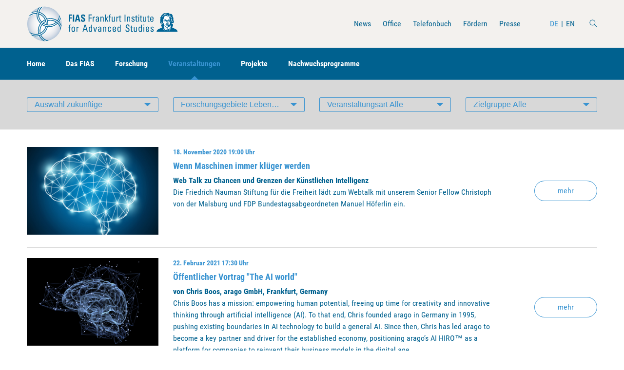

--- FILE ---
content_type: text/html; charset=utf-8
request_url: https://fias.institute/de/veranstaltungen/alle-veranstaltungen/?rid=25&time=&gid=1
body_size: 24572
content:
<!DOCTYPE html>
<html lang="de">
<head>
    <meta charset="utf-8" />
    <meta name="viewport" content="width=device-width, initial-scale=1, shrink-to-fit=no" />
    <title>Alle Veranstaltungen / FIAS</title>    <meta name="description" content="">    <meta name="robots" content="index, follow">    <meta name="author" content="" />
    <link rel="stylesheet" type="text/css" media="all" href="/assets/styles/style.css?v=1648470579" />    <link rel="apple-touch-icon" sizes="180x180" href="/assets/images/favicon/apple-touch-icon.png" />
    <link rel="icon" type="image/png" sizes="32x32" href="/assets/images/favicon/favicon-32x32.png" />
    <link rel="icon" type="image/png" sizes="16x16" href="/assets/images/favicon/favicon-16x16.png" />
    <link rel="manifest" href="/assets/images/favicon/site.webmanifest" />
    <link rel="mask-icon" href="/assets/images/favicon/safari-pinned-tab.svg" color="#5bbad5" />
    <link rel="shortcut icon" href="/assets/images/favicon/favicon.ico" />
    <meta name="msapplication-TileColor" content="#da532c" />
    <meta name="msapplication-config" content="/assets/images/favicon/browserconfig.xml" />
    <meta name="theme-color" content="#ffffff" />
<link rel="stylesheet" href="/assets/addons/emailobfuscator/emailobfuscator.css?v=3.0.0"></head>
<body>
    
            <header class="global-header">
                <div class="container">
                    <div class="header-case">
                        <h1 class="header-brand"><a class="header-brand-company" href="/" title="FIAS"><span class="header-brand-logo"><svg id="svg4268" xmlns="http://www.w3.org/2000/svg" xmlns:xlink="http://www.w3.org/1999/xlink" width="380" height="90" viewBox="0 0 380 90"><style>.st2,.st3{fill:none;stroke:#fff;stroke-width:1.7716}.st3{stroke:#006596}.st4{fill:#006596}</style><g id="g6844" transform="translate(7.5 8.921)"><radialGradient id="circle6865_1_" cx="66.588" cy="-183.005" r="31.302" gradientTransform="translate(-55.632 290.492) scale(1.3902)" gradientUnits="userSpaceOnUse"><stop offset="0" stop-color="#fff"/><stop offset=".418" stop-color="#fcfcfd" stop-opacity=".791"/><stop offset=".569" stop-color="#f3f5f8" stop-opacity=".716"/><stop offset=".676" stop-color="#e7ebf2" stop-opacity=".662"/><stop offset=".763" stop-color="#d6deea" stop-opacity=".619"/><stop offset=".838" stop-color="#c0cee1" stop-opacity=".581"/><stop offset=".903" stop-color="#a7bcd6" stop-opacity=".548"/><stop offset=".961" stop-color="#8aa9cb" stop-opacity=".519"/><stop offset="1" stop-color="#749bc2" stop-opacity=".5"/></radialGradient><circle id="circle6865" cx="36.9" cy="36.1" r="43.4" fill="url(#circle6865_1_)"/><defs><circle id="SVGID_1_" cx="36.9" cy="36.1" r="43.4"/></defs><clipPath id="SVGID_2_"><use xlink:href="#SVGID_1_" overflow="visible"/></clipPath><g id="g6871" clip-path="url(#SVGID_2_)"><g id="g3447"><path id="path4444" class="st2" d="M67.9 33.2c-.9.9-2 1.7-3.1 2.5-9.2 6.5-21.1 6.2-29.9.2"/><path id="path4452" class="st2" d="M71 35.7c-1.2 1.2-2.5 2.3-3.9 3.3-10.9 7.6-24.8 7.2-35.1-.1"/><path id="path4440" class="st2" d="M31.5 33c-1.2-1.1-2.3-2.4-3.3-3.8-8.3-12-5.4-28.3 6.5-36.7S62.9-12.9 71.3-1c6.7 9.6 6.2 21.9-.5 30.8"/><path id="path4448" class="st2" d="M28.8 36.1c-1.5-1.4-2.8-3-4.1-4.7-9.7-13.8-6.3-32.8 7.5-42.3 13.7-9.7 32.8-6.3 42.3 7.5 7.8 11.2 7.1 25.7-.8 36"/><path id="path4456" class="st2" d="M23.6 12.4c5.6 1.6 10.6 5.1 14.1 10.2s5.1 11 4.7 16.7"/><path id="path4460" class="st2" d="M41.8 43.6c-1.4 6.1-5 11.8-10.6 15.5C19.4 67.5 3 64.6-5.4 52.6c-8.4-11.9-5.5-28.3 6.5-36.7C6.6 12.1 13 10.6 19 11.3"/><path id="path4464" class="st2" d="M45.8 44.5c-1.7 7-5.8 13.5-12.2 17.8C19.9 72 .9 68.7-8.7 54.9c-9.7-13.7-6.3-32.8 7.5-42.3 6.5-4.5 14-6.2 21.3-5.3"/><path id="path4468" class="st2" d="M24.3 8.1C30.9 9.9 36.9 14 41.1 20c4.3 6.2 6.1 13.5 5.4 20.4"/><path id="path4472" class="st2" d="M23.7 62.8c-3.5-12.2.9-25.6 11.9-33.2 1.5-1 3-1.9 4.5-2.6"/><path id="path4476" class="st2" d="M44 25.4c12.3-3.8 26.1.5 33.9 11.7 9.7 13.7 6.3 32.8-7.5 42.3-13.7 9.7-32.8 6.3-42.3-7.5-1.2-1.8-2.3-3.6-3.1-5.5"/><path id="path4480" class="st2" d="M27.7 61.4C24.9 51 28.7 39.6 38 33.1c1.1-.8 2.2-1.4 3.4-2"/><path id="path4484" class="st2" d="M45.3 29.5c10.6-3.3 22.5.5 29.3 10.1 8.4 11.9 5.5 28.3-6.5 36.7-11.9 8.4-28.3 5.5-36.7-6.5-1-1.4-1.9-3-2.5-4.5"/></g><g id="g6935"><path id="path4504" class="st3" d="M22.4 11.1C28 12.7 33 16.2 36.5 21.2c3.6 5.1 5.1 11 4.7 16.7"/><path id="path4516" class="st3" d="M23 6.8c6.6 1.8 12.6 5.9 16.8 11.9 4.3 6.2 6.1 13.5 5.4 20.4"/><path id="path4488" class="st3" d="M30.3 31.8C29.1 30.7 28 29.4 27 28 18.6 16.1 21.5-.3 33.5-8.7c11.9-8.4 28.3-5.5 36.7 6.5 6.7 9.6 6.2 21.9-.5 30.8"/><path id="path4500" class="st3" d="M69.8 34.4c-1.2 1.2-2.5 2.3-3.9 3.3-10.9 7.6-24.8 7.2-35.1-.1"/><path id="path4528" class="st3" d="M26.5 60.2c-2.8-10.4 1-21.8 10.3-28.3 1.1-.8 2.2-1.4 3.4-2"/><path id="path4492" class="st3" d="M66.6 31.9c-.9.9-2 1.7-3.1 2.5-9.2 6.5-21.1 6.2-29.9.2"/><path id="path4496" class="st3" d="M27.6 34.9c-1.5-1.4-2.8-3-4.1-4.7-9.7-13.7-6.3-32.8 7.5-42.3 13.7-9.7 32.8-6.3 42.3 7.5 7.8 11.2 7.1 25.7-.8 36"/><path id="path4508" class="st3" d="M40.6 42.3c-1.4 6.1-5 11.8-10.6 15.5-11.9 8.4-28.3 5.5-36.6-6.4C-14.9 39.6-12 23.1 0 14.8c5.5-3.8 11.9-5.3 17.9-4.6"/><path id="path4512" class="st3" d="M44.5 43.3c-1.7 7-5.8 13.5-12.2 17.8C18.6 70.8-.4 67.4-10 53.6c-9.7-13.7-6.3-32.8 7.5-42.3C4 6.7 11.5 5.1 18.8 6"/><path id="path4520" class="st3" d="M22.5 61.5c-3.5-12.2.9-25.6 11.8-33.2 1.5-1 3-1.9 4.5-2.6"/><path id="path4524" class="st3" d="M42.7 24.1c12.3-3.8 26.1.5 33.9 11.7 9.7 13.7 6.3 32.8-7.5 42.3-13.7 9.7-32.8 6.3-42.3-7.5-1.2-1.8-2.3-3.6-3.1-5.5"/><path id="path4532" class="st3" d="M44.1 28.2c10.6-3.3 22.5.5 29.3 10.1 8.4 11.9 5.5 28.3-6.5 36.7-11.9 8.4-28.3 5.5-36.7-6.5-1-1.4-1.9-3-2.5-4.5"/></g></g></g><path id="path4280" class="st4" d="M104.1 52.4v1.5h1.8V65h1.9V53.8h2.3v-1.5h-2.3v-2.1c0-1 .3-1.9 2.3-1.8V47c-.3 0-.5-.1-.9-.1-1.7 0-3.3.5-3.3 3v2.5h-1.8"/><path id="path4282" class="st4" d="M116.8 63.5c-2 0-2.4-1.5-2.4-5.6 0-3.5 1-4.2 2.4-4.2 1.5 0 2.4.8 2.4 4.2 0 4.1-.4 5.6-2.4 5.6zm0 1.6c2.5 0 4.4-.8 4.4-6.4 0-3.7-.4-6.7-4.4-6.7s-4.4 3-4.4 6.7c0 5.6 2 6.4 4.4 6.4"/><path id="path4284" class="st4" d="M126.8 52.4h-1.9V65h1.9v-7.4c0-1.7.5-3.4 2.6-3.4.2 0 .3 0 .5.1.2 0 .3 0 .5.1v-2.1c-1.8 0-2.8.2-3.6 2.1v-2"/><path id="path4286" class="st4" d="M140.1 64.9h2.1l1.2-4.3h6.4l1.2 4.3h2.4L148 47h-2.7l-5.2 17.9zm9.2-6.3H144l2.6-9.6h.1l2.6 9.6"/><path id="path4288" class="st4" d="M162.2 58.1c0 2.5 0 5.4-2.1 5.4-2.4 0-2.4-2.7-2.4-4.6 0-3.4.3-5.1 2.3-5.1 2.1-.1 2.2 2.6 2.2 4.3zm0-4.6c-.7-1-1.5-1.5-2.6-1.5-3.7 0-3.8 3.6-3.8 6.8 0 5.5 1.9 6.3 3.7 6.3 1.2 0 2-.6 2.7-1.7v1.5h1.9V47h-1.9v6.5"/><path id="path4290" class="st4" d="M170.5 64.9h2.5l3.6-12.6h-2L171.8 63l-2.7-10.7H167l3.5 12.6"/><path id="path4292" class="st4" d="M185.2 58.6c.2 4.1-1.2 4.8-2.4 4.8-1.3 0-1.8-1.1-1.8-2.3 0-2.6 2.4-2.5 4.2-2.5zm0 6.3h2.1c-.1-1-.2-2-.2-3v-6.1c0-2.1-.8-3.8-3.8-3.8-2.5 0-3.8 1-3.9 3.8h2c-.1-1.3.6-2.3 1.8-2.3 2 0 2 1.8 2 3.5-2.6-.1-6.1.1-6.1 3.9 0 2.4.7 4.1 3.2 4.1 1.5 0 2.3-.6 2.9-2.1v2"/><path id="path4294" class="st4" d="M199.7 64.9v-8.7c0-2.5-.6-4.1-3.1-4.1-1.5 0-2.4.4-3.1 1.9h-.1v-1.7h-2c.1.9.1 1.7.1 2.6v10h1.9v-7.5c0-1.7.3-3.7 2.4-3.7 1.6 0 2 1.1 2 2.4v8.7l1.9.1"/><path id="path4296" class="st4" d="M211.7 56.3c.1-2.8-1.2-4.3-3.6-4.3-4 0-4.4 3-4.4 6.7 0 5.6 2 6.4 4.4 6.4 1.3 0 3.7-.9 3.7-4.4h-2c.1 2.3-1.2 2.8-1.7 2.8-2 0-2.4-1.5-2.4-5.6 0-3.5 1-4.2 2.4-4.2.7 0 1.7.5 1.6 2.6h2"/><path id="path4298" class="st4" d="M217.8 57.7c0-3.5 1-4.1 2.2-4.1 1.4 0 2.3.5 2.3 4.1h-4.5zm6.5 1.5v-1.1c0-4.2-.8-6.1-4.1-6.1-4 0-4.4 3.1-4.4 6.7 0 5.6 2 6.4 4.4 6.4s4-1.3 4-4.1h-2.1c-.1 1.3-.7 2.4-2 2.4-1.5 0-2.3-.7-2.3-4.2h6.5"/><path id="path4300" class="st4" d="M234.2 58.1c0 2.5 0 5.4-2.1 5.4-2.4 0-2.4-2.7-2.4-4.6 0-3.4.3-5.1 2.3-5.1 2.2-.1 2.2 2.6 2.2 4.3zm0-4.6c-.7-1-1.5-1.5-2.6-1.5-3.7 0-3.8 3.6-3.8 6.8 0 5.5 1.9 6.3 3.7 6.3 1.2 0 2-.6 2.7-1.7v1.5h1.9V47h-1.9v6.5"/><path id="path4302" class="st4" d="M248.2 59.5c0 1.7 0 5.8 4.8 5.7 2.7 0 5.2-1.2 5.2-5 0-5.7-7.4-5.1-7.4-9.1 0-1.9 1.3-2.7 2.5-2.7 2 0 2.6 1.3 2.6 3.3h2.2c.1-3.7-1.6-5.3-4.6-5.3-2.8 0-4.9 1.7-4.9 4.9 0 5.4 7.4 5 7.4 9 0 2.1-1.3 2.9-3 2.9-1.4 0-2.8-.8-2.8-3.2v-.5h-2"/><path id="path4304" class="st4" d="M260.2 52.4v1.5h1.9v9c0 1.5.8 2.3 2.6 2.3.6 0 1.2-.2 1.9-.2v-1.6c-.4 0-.7.1-.9.1-1.7 0-1.7-1-1.7-1.8V54h2.5v-1.6H264v-3.3l-1.9.9v2.4h-1.9"/><path id="path4306" class="st4" d="M275.3 60.6c0 2.1-1.3 2.9-2.3 2.9-1.3 0-2-1-2-2.5v-8.7h-1.9v9.6c0 2.1 1.1 3.3 3.1 3.3 1.2 0 2.3-.6 2.9-1.8h.1v1.5h2c-.1-.9-.1-1.7-.1-2.6v-10h-1.9l.1 8.3"/><path id="path4308" class="st4" d="M287.4 58.1c0 2.5 0 5.4-2.1 5.4-2.4 0-2.4-2.7-2.4-4.6 0-3.4.3-5.1 2.3-5.1 2.1-.1 2.2 2.6 2.2 4.3zm0-4.6c-.7-1-1.5-1.5-2.6-1.5-3.7 0-3.8 3.6-3.8 6.8 0 5.5 1.9 6.3 3.7 6.3 1.2 0 2-.6 2.7-1.7v1.5h1.9V47h-1.9v6.5"/><path id="path4310" class="st4" d="M295.3 52.4h-1.9V65h1.9V52.4zm-2-3.3h2.1v-2.2h-2.1v2.2"/><path id="path4312" class="st4" d="M301.2 57.7c0-3.5 1-4.1 2.2-4.1 1.4 0 2.3.5 2.3 4.1h-4.5zm6.5 1.5v-1.1c0-4.2-.8-6.1-4.1-6.1-4 0-4.4 3.1-4.4 6.7 0 5.6 2 6.4 4.4 6.4 2.4 0 4-1.3 4-4.1h-2.1c-.1 1.3-.7 2.4-2 2.4-1.5 0-2.3-.7-2.3-4.2h6.5"/><path id="path4314" class="st4" d="M319 61.3c0-3.8-5.8-3.8-5.8-6 0-1.1.8-1.7 1.8-1.7 1.2 0 1.8.7 1.8 2h2.1c.2-2.5-1.6-3.6-3.7-3.6-3.3 0-4 2.1-4 3.4 0 3.8 5.8 3.8 5.8 6.1 0 1.3-.9 1.9-2 1.9-1.9 0-1.9-1.7-1.9-2.4H311c-.1 2.9 1.5 4.1 4 4.1 2.3 0 4-1 4-3.8"/><path id="path4316" class="st4" d="M108.8 39.5v-7.9h4.9v-2.8h-4.9v-4.6h5.1v-2.8h-8.6v17.9l3.5.2"/><path id="path4318" class="st4" d="M115.7 21.6h3.5v17.9h-3.5V21.6z"/><path id="path4320" class="st4" d="M124.3 39.5l.9-4h4.7l.9 4h3.7L130 21.6h-4.5L121 39.5h3.3zm5-6.8H126l1.6-7.8 1.7 7.8"/><path id="path4322" class="st4" d="M146.7 34.6c0-5.7-7-5.4-7-8.8 0-1.2.7-1.9 1.8-1.9 1.4 0 1.6 1.4 1.6 2.7h3.4c.2-3.8-1.5-5.4-4.8-5.4-4.2 0-5.5 2.2-5.5 5.1 0 5.4 7 5.6 7 8.8 0 1.2-.6 2-1.7 2-1.9 0-2-1.4-2-3.2H136c-.2 3.1.6 5.9 4.9 5.9 2.6 0 5.8-.5 5.8-5.2"/><path id="path4324" class="st4" d="M157.5 39.5v-8.2h5.8v-2h-5.8v-5.8h6.1v-2h-8.2v17.9h2.1"/><path id="path4326" class="st4" d="M167.7 26.9h-1.9v12.6h1.9v-7.4c0-1.7.5-3.4 2.6-3.4h.5c.2 0 .3 0 .5.1v-2.1c-1.8 0-2.8.2-3.6 2.2v-2"/><path id="path4328" class="st4" d="M179.3 33.2c.2 4.1-1.2 4.8-2.4 4.8-1.3 0-1.8-1.1-1.8-2.3.1-2.6 2.5-2.4 4.2-2.5zm.1 6.3h2.1c-.1-1-.2-2-.2-3v-6.1c0-2.1-.8-3.8-3.8-3.8-2.5 0-3.8 1-3.9 3.8h2c-.1-1.3.6-2.2 1.8-2.2 2 0 2 1.8 2 3.5-2.6-.1-6.1.1-6.1 3.9 0 2.4.7 4.1 3.2 4.1 1.5 0 2.3-.6 2.9-2.1v1.9"/><path id="path4330" class="st4" d="M193.3 39.5v-8.7c0-2.5-.6-4.1-3.1-4.1-1.5 0-2.4.4-3.1 1.9h-.1V27h-2c.1.9.1 1.7.1 2.6v10h1.9v-7.5c0-1.7.3-3.7 2.4-3.7 1.6 0 2 1.1 2 2.4v8.7h1.9"/><path id="path4332" class="st4" d="M198.6 32.4l4.2 7.1h2.4l-4.6-7.2 3.9-5.4h-2.3l-3.6 5.5.1-10.9h-1.9v17.9h1.9l-.1-7"/><path id="path4334" class="st4" d="M205.6 26.9v1.5h1.8v11.1h1.9V28.4h2.3v-1.5h-2.4v-2.1c0-1 .3-2 2.3-1.8v-1.5c-.3 0-.5-.1-.9-.1-1.7 0-3.3.5-3.3 3v2.5h-1.7"/><path id="path4336" class="st4" d="M219.8 35.3c0 2.1-1.3 2.9-2.3 2.9-1.3 0-2-1-2-2.5V27h-1.9v9.6c0 2.1 1.1 3.2 3.1 3.2 1.2 0 2.3-.6 2.9-1.8h.1v1.5h2c-.1-.9-.1-1.8-.1-2.6v-10h-1.9l.1 8.4"/><path id="path4338" class="st4" d="M227.2 26.9h-1.9v12.6h1.9v-7.4c0-1.7.5-3.4 2.6-3.4h.5c.2 0 .3 0 .5.1v-2.1c-1.8 0-2.8.2-3.6 2.2v-2"/><path id="path4340" class="st4" d="M231.2 26.9v1.5h1.9v9c0 1.4.8 2.2 2.6 2.2.6 0 1.2-.1 1.9-.2v-1.6c-.4 0-.7.1-.8.1-1.7 0-1.7-1-1.7-1.8v-7.7h2.5v-1.5h-2.5v-3.4l-1.9.9v2.4l-2 .1"/><path id="path4342" class="st4" d="M245.9 21.6h2.1v17.9h-2.1V21.6z"/><path id="path4344" class="st4" d="M260 39.5v-8.7c0-2.5-.6-4.1-3.1-4.1-1.5 0-2.4.4-3.1 1.9h-.1V27h-2c.1.9.1 1.7.1 2.6v10h1.9v-7.5c0-1.7.3-3.7 2.4-3.7 1.6 0 2 1.1 2 2.4v8.7h1.9"/><path id="path4346" class="st4" d="M271 35.9c0-3.8-5.8-3.8-5.8-6 0-1.1.8-1.7 1.8-1.7 1.2 0 1.8.7 1.8 2h2.1c.2-2.5-1.6-3.6-3.7-3.6-3.3 0-4 2.1-4 3.5 0 3.8 5.8 3.8 5.8 6.1 0 1.3-.9 1.9-2 1.9-1.9 0-1.9-1.7-1.9-2.4H263c-.1 2.9 1.5 4.1 4 4.1 2.2 0 4-1.1 4-3.9"/><path id="path4348" class="st4" d="M272.2 26.9v1.5h1.9v9c0 1.4.8 2.2 2.6 2.2.6 0 1.2-.1 1.9-.2v-1.6c-.4 0-.7.1-.9.1-1.7 0-1.7-1-1.7-1.8v-7.7h2.5v-1.5H276v-3.4l-1.9.9v2.4l-1.9.1"/><path id="path4350" class="st4" d="M282.3 26.9h-1.9v12.6h1.9V26.9zm-2-3.1h2.1v-2.2h-2.1v2.2"/><path id="path4352" class="st4" d="M284 26.9v1.5h1.9v9c0 1.4.8 2.2 2.6 2.2.6 0 1.2-.1 1.9-.2v-1.6c-.4 0-.7.1-.9.1-1.7 0-1.7-1-1.7-1.8v-7.7h2.5v-1.5h-2.5v-3.4l-1.9.9v2.4l-1.9.1"/><path id="path4354" class="st4" d="M298.3 35.3c0 2.1-1.3 2.9-2.3 2.9-1.3 0-2-1-2-2.5V27h-1.9v9.6c0 2.1 1.1 3.2 3.1 3.2 1.2 0 2.3-.6 2.9-1.8h.1v1.5h2c-.1-.9-.1-1.8-.1-2.6v-10h-1.9l.1 8.4"/><path id="path4356" class="st4" d="M302.1 26.9v1.5h1.9v9c0 1.4.8 2.2 2.6 2.2.6 0 1.2-.1 1.9-.2v-1.6c-.4 0-.7.1-.9.1-1.7 0-1.7-1-1.7-1.8v-7.7h2.5v-1.5h-2.5v-3.4l-1.9.9v2.4l-1.9.1"/><path id="path4358" class="st4" d="M312.1 32.3c0-3.5 1-4.1 2.2-4.1 1.4 0 2.3.5 2.3 4.1h-4.5zm6.5 1.6v-1.1c0-4.2-.8-6.1-4.1-6.1-4 0-4.4 3.1-4.4 6.7 0 5.6 2 6.4 4.4 6.4 2.4 0 4-1.3 4-4.1h-2.1c-.1 1.3-.7 2.4-2 2.4-1.5 0-2.3-.7-2.3-4.2h6.5"/><path class="st4" d="M355.9 17.7c-.5 0-1.1 0-1.9.1-1.7.2-3 .5-4 .9l-.5.2-.4-.2c-1.4-.9-3.4-.7-5.8.5-1.4.7-1.9 1.3-2.2 2.7l-.1.6-.6.3c-1.5.8-2.3 1.5-2.7 2.3-.3.5-.4 1-.4 1.6 0 .5-.1.8-.6 1.1-.2.2-.5.4-.6.6-.2.3-.2.3-.2 1.1 0 .6.1 1.1.2 1.8.3 1.6.3 1.5-.1 2.1-.5.6-.7 1-.7 1.6 0 .6.2 1.3.5 2.2l.3.6-.3.5c-.6 1.1-.8 2.5-.7 3.6.3 1.4 1.1 2.3 2.4 2.5 1 .1 1.7-.1 2.9-.8.3-.2.5-.3.5-.3.1.1.8 1.1.8 1.2 0 0-.5.5-1.2.9-1.3 1-2.4 2-2.7 2.6-.1.2-.2.4-.2.7 0 .5.2 1 1.3 2.8.8 1.3 1.3 2.3 1.3 2.5 0 .1-2 1.1-5.1 2.5-4.2 1.8-5.5 2.6-6.8 3.9-1.2 1.2-1.9 2.8-1.9 4.3v.3H379c-.1-.9-.1-1.4-.4-2.1-.3-1-1-2.1-1.7-2.8-1.2-1.1-3.4-2.3-8.4-4.5-2.7-1.2-3.1-1.4-3.1-1.5 0-.1.9-2.2 1.8-4.2.3-.5.5-1.2.6-1.5.2-.5.2-1.1 0-1.5-.3-.6-1.2-1.3-3.1-2.3-.7-.4-1.2-.6-1.2-.6-.1 0 .6-1.2.8-1.3 0 0 .5.1.9.2 1 .3 1.7.4 2.3.3.6-.2 1.5-1 1.9-1.8.5-1 .5-3 0-4.2-.2-.4-.7-.9-1.2-1.3-.3-.2-.3-.4.1-1.5.4-1.2.4-1.4.3-2.4-.3-3-.9-4.7-2-5.3-.2-.1-.3-.2-.3-.2s.1-.3.1-.6c.3-1 .1-2-.4-3.1s-1.4-2.1-2.4-2.5c-.6-.3-.6-.3-1.2-.3-.5 0-.7 0-.9.2-.2.1-.3.1-.4.1 0 0-.1-.2-.3-.4-.1-.2-.3-.5-.5-.6-.3-.2-.3-.2-.8-.2-.4 0-.6 0-.9.2-.3.1-.4.2-.5.1-.1-.2-.8-1.1-1.2-1.3.2-.3-.3-.4-1-.4z"/><path class="st4" d="M346.9 20.7c.5 0 1 .2 1.7.7.4.3 1.2.5 1.7.5.1 0 .6-.1.9-.1.8-.2 1-.1 1.8.4.9.6 1 .8 1 1.7 0 .4-.1.5-.2.6-.1.1-.2.2-.3.2-.1 0-.6-.9-.6-1.1 0-.1-.8-.6-1.3-.9-1.1-.5-2-.6-2-.1 0 .2.2.4.8.7.6.4.8.6.5.8-.2.2-.4.1-1.1-.3-.6-.4-1-.5-1.8-.7-.9-.2-1.4-.1-2.1.4-.5.4-1.3 1.3-1.3 1.7-.1.2-.1.3-.2.3h-.7c-.5 0-.6 0-.8.2-.4.3-.6.7-.6 1.3-.1.6-.2.9-.6 1.1-.3.2-.4.2-.6 0-.4-.2-.3-.6.1-1.4.8-1.2 3-3 4.1-3.2.4-.1 1-.4 1.3-.8.3-.3.2-.4 0-.6l-.2-.2h-.8c-.8 0-.8 0-.9-.1-.1-.2.4-.5 1-.8.4-.1.8-.3 1.2-.3zm13 .6s.1 0 0 0c.3.1.3.3.1.3-.2.1-1.1 1-1.4 1.5-.5.7-.7 1.5-.4 1.8.1.1.2.1.7 0 .7-.2 1.6-.3 2-.3 1 .1 2 1.1 1.8 1.6 0 .1-.1.2-.1.2 0 .1-.1 0-.3-.1-.3-.3-.8-.4-1.3-.4-.4 0-.7.2-1.2.5-.3.2-.4.2-.8.2s-.5 0-.7-.2c-.3-.2-.4-.4-.5-.9-.1-.3-.1-.4-.4-.7-.4-.4-.6-.8-.5-1.3.1-.5.4-1 .7-1.3.5-.3 1.8-.9 2.3-.9z"/><path class="st4" d="M350.5 25.3c.5 0 .7 0 1.6.4 1.3.4 1.4.4 3 .3.8-.1 1.1-.1 1.3 0 .6.2 1.3.8 1.6 1.4.3.5.3 1 .1 1.9-.1.5-.1.9-.1 1 0 .4.2.9.7 1.6.6.9.8 1.3.8 1.7 0 .4-.2.9-.3 1-.1 0-.2 0-.4-.1-.8-.5-1.8-.6-2.8-.3-.7.2-1.6.7-2.1 1-.5.4-.6.7-.7 1.4-.1.6-.1.9.2 2 .2.7.2.9.2 1.5-.1 2.1-.1 2 0 2.7.1.5.1.6.1.9-.1.5-.7.9-1.2.7-.3-.1-.3-.2-.4-.6-.1-.5-.4-.9-.7-.9-.1 0-.3.2-.6.4l-.4.4s-.1-.1-.1-.2c-.1-.2-.1-.2-.3-.2s-.2.1-.3.2c-.1.3 0 .6.4 1s.6.4 1.2.2c.5-.2.5-.2.6-.1.1.1.2.2.3.4.3.5.5.6.9.4.3-.2.5-.2 1.2-.1.6.1.7.1 1-.3.1-.1.2-.3.3-.4.3-.2.6-.5.7-.8.1-.2.1-.3.1-.5s-.1-.3-.2-.4c-.5-.7-.5-.6-.6-1.5 0-.5-.1-1.1-.2-1.4-.1-.6-.1-.7.2-.7.2 0 .5-.2.5-.3 0-.1-.2-.3-.4-.5-.4-.4-.4-.4-.4-.6 0-.1.2-.3.4-.4.5-.3.5-.3.5.1 0 .5.3.9.7 1.1.8.3 1.6-.3 1.7-1.2 0-.3.1-.3.3-.2.4.2.4.4.2.9-.1.3-.5.7-.7.8-.1 0-.3.1-.6.2-.7.1-.9.3-.4.5.3.1.3.1.1.4-.2.3-.2.4 0 .6.2.2.4.2 1-.1.5-.2.7-.4 1-.8.2-.2.2-.3.2-.7 0-.5.2-1 .4-1.1.2-.1.4.3.5.6.1.6.1 1-.1 1.8-.2.6-.2.9-.3 2 0 .8-.1 1.4-.2 1.6-.2.8-1.4 2.8-2.1 3.5l-.4.4h-.4c-.5 0-.6-.1-.6-.6 0-.4-.2-.8-.5-.8-.1 0-.3.1-.6.2-.2.1-.5.2-.5.2-.1 0-.3-.1-.5-.3-.7-.5-1-.4-1.5.1s-.6.5-1.1 0c-.6-.6-.8-.6-1.4-.1-.4.3-.6.3-1 .1-.4-.2-.6-.2-.8.2-.2.4-.2.6 0 .7.2.1.2.1.5-.1.2-.1.3-.2.3-.2s.2.1.4.3c.2.2.5.3.5.3.1 0 .4-.1.7-.2.5-.2.5-.2.8-.1.5.2.7.1 1.3-.1.6-.2.8-.2 1.2-.1.4.2.5.4.4.7s-.4.6-.8.7c-.2.1-.4 0-1.1-.1-.7-.2-.9-.2-1.3-.1-1 .1-1.3.6-.6.9.3.2.6.2 1.3 0 .5-.1.7-.1 1 0 .9.1 1.3.5 1.3 1.2 0 .5-.2.9-.6 1.2-.5.4-.8.4-2.3.4h-1.4l-.5-.2c-.8-.4-2-1.3-3.5-2.7-1-1-1.1-.9-.5.3.5 1.1 1.1 1.9 1.8 2.6 1.5 1.5 2.8 2.1 4.5 2.2.4 0 .8.1.8.1.2.2.1.6-.6 1.6-.4.6-1.5 1.8-2 2.1-.5.3-.7.3-1.6-.4-1.9-1.3-3.2-2.8-4.2-5.1-.4-.9-.5-1.3-.1-2.6.1-.5.4-1.3.5-1.7l.3-.8-.3-.7c-.6-1.2-1-2.7-.9-3.5 0-.8-.1-.9-.5-.3-.3.4-.4.4-.7.3-.4-.2-.5-.4-.6-1-.2-1-.1-1.4.4-1.7.2-.1.4-.3.5-.4.2-.3.2-.4.1-3.6v-2.5c0-.2.3-.7.5-1.3.6-1.2.6-1.5.6-2-.1-.5.1-1.6.2-2.1.5-1.5 1.6-2.6 3-2.9.6-.5 2.4-.7 3.1-.7zm10.5 2c.2 0 .3 0 .9.2.6.2.7.2 1.1.6.4.4.8 1.1 1 1.9.1.5.2.6.2 1 0 .2 0 .2-.2.2-.4 0-.9-.5-1.4-1.6-.5-.9-.7-1.2-1.3-1.7-.3-.3-.5-.5-.5-.6h.2c-.1 0 0 0 0 0zm2.8 5.8c.4 0 .9.3 1.1.8.2.4.2.6-.3.8-.7.2-1.2.9-1.2 1.6 0 .5.1.8.5 1.2.8.8 1.9.8 2.6-.1.5-.7.7-.7 1.1-.1.2.3.2.5.3.8 0 .4 0 .4-.2.6-.2.1-.5.3-.7.4-.6.2-1.1.2-1.5.1-.5-.1-1.2-.5-1.6-.9-.9-.8-1.6-2.4-1.4-3.1.2-.8.7-1.7 1.1-2-.1 0 .1-.1.2-.1z"/><path class="st4" d="M347.7 33.8c-1.2 0-2.4.4-3 1.1-.4.5-.6 1-.7 1.7v.5l.3.3c.3.2.3.3.6.2h.3l.2.4c.3.6.5.7.9.8.3 0 .3 0 .5-.1.2-.2.2-.4.1-.4-.3 0-.8-.7-.7-1 .1-.3.4-.6.6-.6.1 0 .2 0 .1.5 0 .4 0 .4.2.7.3.3.9.6 1.2.5.3-.1.8-.5.9-.8.1-.2.1-.3.1-.6-.1-.4 0-.5.3-.4.1.1.3.2.3.3.1.2.1.2 0 .4-.1.1-.2.4-.3.6-.3.4-.2.5.2.5.2 0 .3-.1.6-.3.5-.4.6-.4.5.1 0 .3-.1.5-.3.8-.3.4-.3.5-.2.8 0 .3.4 1.1.7 1.4.2.3.4.3.5 0 .1-.3.1-.7-.1-1.6l-.1-.9.2-1c.2-.9.2-1 .1-1.4-.1-.6-.2-.7-.6-1.1-.7-.7-1.7-1.2-2.3-1.4h-1.1z"/><path class="st4" d="M347.2 34.5c.3 0 .5 0 .7.1.8.3 1.2.7 1.2 1.1 0 .2 0 .3-.3 0-.2-.1-.3-.2-.5-.2h-.2v.6h-.3c-.2 0-.5 0-.7.1s-.4.1-.4.1v-.2c0-.2 0-.2-.2-.2s-.3.1-.6.4c-.4.4-.6.5-.9.2-.2-.2-.1-.4.1-.8.3-.6.8-1 1.5-1.1.2-.1.4-.1.6-.1zm10.4.4c.1 0 .2 0 .4.1.5.1.8.3 1.1.6.2.2.2.3.2.5s-.1.3-.1.3-.2-.1-.4-.3c-.2-.2-.4-.4-.5-.4s-.1 0-.1.2c0 .3 0 .3-.5.1-.5-.2-.7-.1-1.3.1-.6.2-.7.2-.7 0 0-.3.1-.4.5-.5.3-.1.4-.2.4-.3 0-.2.1-.3.6-.4h.4zm-9.6 1.6h.2c.2.1.2.4 0 .6-.3.4-.7 0-.6-.5.1 0 .2-.1.4-.1zm9.2 0c.1 0 .2.1.3.2s.1.2 0 .3c0 .1-.1.2-.2.2-.1.1-.2 0-.3-.1-.2-.2-.2-.4 0-.6.1.1.2 0 .2 0zm-19.4 2.6c.2 0 .2.1.3.5 0 .3.1.4.2.5.3.3.8.2 1.3-.4l.3-.3.3.1c.2.1.3.1.3.2s-.3.5-.6.9c-.4.6-.7.8-.9.9-.6.3-1 .3-1.4-.1-.3-.3-.4-.6-.3-1.1 0-.2.1-.6.2-.8 0-.4.1-.4.3-.4zm16.8 3.3l.2.1c.3.1.4.3.5.6 0 .2-.1.6-.2.7-.1 0-.2.1-.3.1-.2 0-.2 0-.2-.1s0-.2.1-.4.1-.3.1-.6l-.2-.4zm6.6 6.5c.2.1.2.4.5 1.9.2 1.4.2 1.8.1 2.3-.3.9-1.2 2.3-1.9 3.1-.3.3-1.5 1.1-2.3 1.5-.8.4-1.2.4-1.6.2-.4-.3-.8-.6-1.1-1-.4-.5-1.2-2.2-1.2-2.4 0-.2.2-.2 1.2-.5 1.3-.3 3.4-1.5 4.5-2.6.7-.7 1-1.2 1.3-1.9.3-.4.4-.6.5-.6zm-16.4 5.5c.1 0 .4.4.8 1 1.2 1.6 2 2.4 3.2 3 .6.3.8.6 1.3 1.5.3.6.4.9.2 1-.3.3-.7.2-1.7-.3-1.6-.8-2.8-2.4-3.7-5.1-.3-.8-.3-1.1-.1-1.1zm-3 .5c.1 0 .5.4.8.9.2.3.5.8.7 1.1.2.4.8 1.1 1.2 1.7.4.6 1 1.4 1.3 1.8.4.5.6.8.6 1 0 .2 0 .2-.2.2-.5 0-.6-.1-1.6-1.6-1.2-1.8-2.2-3.4-2.6-4.2-.3-.5-.3-.7-.2-.9-.2.1-.1 0 0 0zm19.9.5c.1 0 .1 0 0 0 .2.1.2.1.1.7 0 .4-.1.8-.2 1.1-.4 1.2-1.9 3.4-2.9 4-.6.4-1 .4-1.5-.1-.3-.3-.5-.7-.5-.9 0-.2.2-.3.8-.5.3-.1.8-.3 1-.4 1-.6 2.4-2.3 2.8-3.3.2-.5.3-.6.4-.6zm-8.1.9c.2 0 .4.3.5.9.1.7-.3 1.7-.7 1.9-.1.1-.2.1-.5 0-.4-.1-.6 0-1 .4s-.4.5.1.8c.3.1.4.2 1 .2h.7l.2-.2c.1-.1.2-.4.3-.6.2-.6.3-.8.6-.9.3-.1.3-.1.7.6.3.5.3.7-.1 1-.4.4-1.2.8-2.3 1-.6.1-.5.1-.8 0-.7-.2-1.4-1.5-1.4-2.6 0-.8.4-1.1 1.3-.8.6.2.9.2 1.1-.2.1-.2.1-.3.1-.8 0-.4 0-.6.2-.7-.2.1-.1 0 0 0z"/><path id="path2572" d="M345.6 61.6c-.2-.1-.4-.4-1.2-1.5-1.2-1.8-2.2-3.4-2.6-4.2-.3-.5-.3-.7-.3-.8s.1-.1.2-.1.5.4.8.9c.2.3.5.8.7 1.1.2.4.8 1.1 1.2 1.7.4.6 1 1.4 1.3 1.8.4.5.6.8.6 1 0 .2 0 .2-.2.2-.1 0-.3 0-.5-.1zm6.7 0c-.7-.2-1.4-1.5-1.4-2.6 0-.8.4-1.1 1.3-.8.6.2.9.2 1.1-.2.1-.2.1-.3.1-.8 0-.4 0-.6.1-.8.2-.4.6-.1.7.7.1.7-.3 1.7-.7 1.9-.1.1-.2.1-.5 0-.4-.1-.6 0-1 .4s-.4.5.1.8c.3.1.4.2 1 .2h.7l.2-.2c.1-.1.2-.4.3-.6.2-.6.3-.8.6-.9.3-.1.3-.1.7.6.3.5.3.7-.1 1-.4.4-1.2.8-2.3 1-.6.4-.6.4-.9.3zm5.5-.1c-.5-.2-1-.9-1-1.2 0-.2.2-.3.8-.5.3-.1.8-.3 1-.4 1-.6 2.4-2.3 2.8-3.3.2-.5.3-.6.4-.6s.1.1.1.7c0 .4-.1.8-.2 1.1-.4 1.2-1.9 3.4-2.9 4-.4.3-.7.4-1 .2zm-8.3-.4c-2.1-.8-3.5-2.4-4.5-5.5-.3-.9-.3-1.1-.1-1.1.1 0 .4.4.8 1 1.2 1.6 2 2.4 3.2 3 .4.2.6.4.8.6.3.5.8 1.4.8 1.6 0 .4-.4.6-1 .4zm.1-3.2c-.3-.1-1.2-.8-1.9-1.3-1.2-1-2.3-2.5-3.1-4.2-.4-.9-.5-1.3-.1-2.6.1-.5.4-1.3.5-1.7l.3-.8-.3-.7c-.6-1.2-1-2.7-.9-3.5 0-.8-.1-.9-.5-.3-.3.4-.4.4-.7.3-.4-.2-.5-.4-.6-1-.2-1-.1-1.4.4-1.7.2-.1.4-.3.5-.4.2-.3.2-.4.1-3.6v-2.5c0-.2.3-.7.5-1.3.6-1.2.6-1.5.6-2-.1-.5.1-1.6.2-2.1.5-1.5 1.6-2.6 3-2.9.6-.1 2.5-.3 3.1-.3.5 0 .7 0 1.6.4 1.3.4 1.4.4 3 .3.8-.1 1.1-.1 1.3 0 .6.2 1.3.8 1.6 1.4.3.5.3 1 .1 1.9-.1.5-.1.9-.1 1 0 .4.2.9.7 1.6.6.9.8 1.3.8 1.7s-.2.9-.3 1c-.1 0-.2 0-.4-.1-.8-.5-1.8-.6-2.8-.3-.7.2-1.6.7-2.1 1-.5.4-.6.7-.7 1.4-.1.6-.1.9.2 2 .2.7.2.9.2 1.5-.1 2.1-.1 2 0 2.7.1.5.1.6.1.9-.1.5-.7.9-1.2.7-.3-.1-.3-.2-.4-.6-.1-.5-.4-.9-.7-.9-.1 0-.3.2-.6.4l-.4.4s-.1-.1-.1-.2c-.1-.2-.1-.2-.3-.2-.2 0-.2.1-.3.2-.1.3 0 .6.4 1s.6.4 1.2.2c.5-.2.5-.2.6-.1.1.1.2.2.3.4.3.5.5.6.9.4.3-.2.5-.2 1.2-.1.6.1.7.1 1-.3.1-.1.2-.3.3-.4.3-.2.6-.5.7-.8.1-.2.1-.3.1-.5s-.1-.3-.2-.4c-.5-.7-.5-.6-.6-1.5 0-.5-.1-1.1-.2-1.4-.1-.6-.1-.7.2-.7.2 0 .5-.2.5-.3s-.2-.3-.4-.5c-.4-.4-.4-.4-.4-.6 0-.1.2-.3.4-.4.5-.3.5-.3.5.1 0 1 1 1.5 1.8 1 .4-.2.6-.7.6-1.1 0-.3.1-.3.3-.2.4.2.4.4.2.9-.1.3-.5.7-.7.8-.1 0-.3.1-.6.2-.7.1-.9.3-.4.5.3.1.3.1.1.4-.2.3-.2.4 0 .6.2.2.4.2 1-.1.5-.2.7-.4 1-.8.2-.2.2-.3.2-.7 0-.5.2-1 .4-1.1.2-.1.4.3.5.6.1.6.1 1-.1 1.8-.2.6-.2.9-.3 2 0 .8-.1 1.4-.2 1.6-.2.8-1.4 2.8-2.1 3.5l-.4.4h-.4c-.5 0-.6-.1-.6-.6 0-.4-.2-.8-.5-.8-.1 0-.3.1-.6.2-.2.1-.5.2-.5.2-.1 0-.3-.1-.5-.3-.7-.5-1-.4-1.5.1s-.6.5-1.1 0c-.6-.6-.8-.6-1.4-.1-.4.3-.6.3-1 .1-.4-.2-.6-.2-.8.2-.2.4-.2.6 0 .7.2.1.2.1.5-.1.2-.1.3-.2.3-.2s.2.1.4.3c.2.2.5.3.5.3.1 0 .4-.1.7-.2.5-.2.5-.2.8-.1.5.2.7.1 1.3-.1.3-.1.6-.2.7-.2.3 0 .7.2.9.4.2.4-.1.9-.7 1.1-.2.1-.4 0-1.1-.1-.7-.2-.9-.2-1.3-.1-1 .1-1.3.6-.6.9.3.2.6.2 1.3 0 .5-.1.7-.1 1 0 .9.1 1.3.5 1.3 1.2 0 .5-.2.9-.6 1.2-.5.4-.8.4-2.3.4h-1.4l-.5-.2c-.8-.4-2-1.3-3.5-2.7-1-1-1.1-.9-.5.3.5 1.1 1.1 1.9 1.8 2.6 1.5 1.5 2.8 2.1 4.5 2.2.4 0 .8.1.8.1.2.2.1.6-.6 1.6-.4.6-1.5 1.8-2 2.1-.4-.3-.6-.2-.9-.4zm2-16.7c.1-.3.1-.7-.1-1.6l-.1-.9.2-1c.2-.9.2-1 .1-1.4-.1-.6-.2-.7-.6-1.1-.7-.7-1.7-1.2-2.3-1.4-1.5-.3-3.2.1-4 1-.4.5-.6 1-.7 1.7v.5l.3.3c.3.2.3.3.6.2h.3l.2.4c.3.6.5.7.9.8.3 0 .3 0 .5-.1.2-.2.2-.4.1-.4-.3 0-.8-.7-.7-1 .1-.3.4-.6.6-.6.1 0 .2 0 .1.5 0 .4 0 .4.2.7.3.3.9.6 1.2.5.3-.1.8-.5.9-.8.1-.2.1-.3.1-.6-.1-.4 0-.5.3-.4.1.1.3.2.3.3.1.2.1.2 0 .4-.1.1-.2.4-.3.6-.3.4-.2.5.2.5.2 0 .3-.1.6-.3.5-.4.6-.4.5.1 0 .3-.1.5-.3.8-.3.4-.3.5-.2.8.1.5.8 1.7 1 1.7 0 .1.1 0 .1-.2zm-3.8-3.9c-.3-.2-.2-.7.1-.8.3-.1.4.1.4.3.1.5-.2.7-.5.5zm-2.7-.8c-.2-.2-.1-.4.1-.8.3-.6.8-1 1.5-1.1.6-.1.8-.1 1.3.1.8.3 1.2.7 1.2 1.1 0 .2 0 .3-.3 0-.2-.1-.3-.2-.5-.2h-.2v.6h-.3c-.2 0-.5 0-.7.1s-.4.1-.4.1v-.2c0-.2 0-.2-.2-.2s-.3.1-.6.4c-.5.3-.7.3-.9.1zM356 57.8c-.4-.3-.8-.6-1.1-1-.4-.5-1.2-2.2-1.2-2.4 0-.2.2-.2 1.2-.5 1.3-.3 3.4-1.5 4.5-2.6.7-.7 1-1.2 1.3-1.9.2-.5.3-.7.5-.6.1 0 .2.4.4 1.9.2 1.4.2 1.8.1 2.3-.3.9-1.2 2.3-1.9 3.1-.3.3-1.5 1.1-2.3 1.5-.7.4-1.1.5-1.5.2zm-1.5-14c0-.1 0-.2.1-.4s.1-.3.1-.6v-.4l.2.1c.4.2.6.6.4 1-.1.3-.2.4-.5.4-.2.1-.3.1-.3-.1zm-16.6-2.2c-.2-.2-.3-.3-.5-.6-.1-.2-.1-.3-.1-.7 0-.2.1-.6.2-.8.1-.3.2-.4.3-.4.3 0 .3 0 .4.5 0 .3.1.4.2.5.3.3.8.2 1.3-.4l.3-.3.3.1c.2.1.3.1.3.2s-.3.5-.6.9c-.4.6-.7.8-.9.9-.6.2-1 .2-1.2.1zm27.5-2.3c-.5-.1-1.2-.5-1.6-.9-.9-.8-1.6-2.4-1.4-3.1.2-.8.7-1.7 1.1-2s1.2.1 1.5.7c.2.4.2.6-.3.8-.7.2-1.2.9-1.2 1.6 0 .5.1.8.5 1.2.8.8 1.9.8 2.6-.1.5-.7.7-.7 1.1-.1.2.3.2.5.3.8 0 .4 0 .4-.2.6-.8.4-1.8.6-2.4.5zm-8.3-2c-.2-.2-.2-.4 0-.6.1-.2.4-.1.5.1.1.2.1.4-.2.6-.1 0-.2 0-.3-.1zm1.7-1.2c-.2-.2-.4-.4-.5-.4s-.1 0-.1.2c0 .3 0 .3-.5.1-.5-.2-.7-.1-1.3.1-.6.2-.7.2-.7 0 0-.3.1-.4.5-.5.3-.1.4-.2.4-.3 0-.2.1-.3.6-.4.4-.1.5-.1.8 0 .5.1.8.3 1.1.6.2.2.2.3.2.5s-.1.3-.1.3c0 .2-.2 0-.4-.2zm4.9-4.9c-.3-.2-.7-.7-1.1-1.4-.5-.9-.7-1.2-1.3-1.7-.6-.6-.7-.8-.1-.7.1 0 .4.1.8.2.6.2.7.2 1.1.6.7.7 1.2 2 1.2 2.9 0 .2 0 .2-.2.2-.1 0-.3 0-.4-.1zM341 28.1c-.4-.2-.3-.6.1-1.4.8-1.2 3-3 4.1-3.2.4-.1 1-.4 1.3-.8.3-.3.2-.4 0-.6l-.2-.2h-.8c-.8 0-.8 0-.9-.1-.1-.2.4-.5 1-.8 1.2-.6 1.8-.5 3 .3.4.3 1.2.5 1.7.5.1 0 .6-.1.9-.1.8-.2 1-.1 1.8.4.9.6 1 .8 1 1.7 0 .4-.1.5-.2.6-.1.1-.2.2-.3.2-.1 0-.6-.9-.6-1.1 0-.1-.8-.6-1.3-.9-1.1-.5-2-.6-2-.1 0 .2.2.4.8.7.6.4.8.6.5.8-.2.2-.4.1-1.1-.3-.6-.4-1-.5-1.8-.7-.9-.2-1.4-.1-2.1.4-.5.4-1.3 1.3-1.3 1.7-.1.2-.1.3-.2.3h-.7c-.5 0-.6 0-.8.2-.4.3-.6.7-.6 1.3-.1.6-.2.9-.6 1.1-.4.2-.5.2-.7.1zm17.5-1.5c-.3-.2-.4-.4-.5-.9-.1-.3-.1-.4-.4-.7-.4-.4-.6-.8-.5-1.3s.4-1 .7-1.3c.5-.5 2-1.1 2.3-1 .2.1.2.3 0 .3-.2.1-1.1 1-1.4 1.5-.5.7-.7 1.5-.4 1.8.1.1.2.1.7 0 .7-.2 1.6-.3 2-.3 1 .1 2 1.1 1.8 1.6 0 .1-.1.2-.1.2 0 .1-.1 0-.3-.1-.3-.3-.8-.4-1.3-.4-.4 0-.7.2-1.2.5-.3.2-.4.2-.8.2-.3 0-.4 0-.6-.1z" fill="#fff"/></svg></span><span class="header-brand-logo-inverse"><svg xmlns="http://www.w3.org/2000/svg" xmlns:xlink="http://www.w3.org/1999/xlink" width="380" height="90" viewBox="0 0 380 90"><defs><circle id="a" cx="44.4" cy="45" r="43.4"/></defs><clipPath id="b"><use xlink:href="#a" overflow="visible"/></clipPath><g clip-path="url(#b)" fill="none" stroke-width="1.772"><g stroke="#006595"><path d="M75.3 42.1c-.9.9-2 1.7-3.1 2.5-9.2 6.5-21.1 6.2-29.9.2"/><path d="M78.5 44.6c-1.2 1.2-2.5 2.3-3.9 3.3-10.9 7.5-24.9 7.1-35.1-.1m-.6-5.9c-1.2-1.1-2.3-2.4-3.3-3.8-8.3-11.9-5.4-28.3 6.6-36.6C54-6.8 70.4-3.9 78.7 7.9c6.7 9.6 6.2 21.9-.5 30.8"/><path d="M36.3 45c-1.5-1.4-2.8-3-4.1-4.7C22.5 26.6 25.9 7.6 39.7-2S72.4-8.3 82 5.4c7.8 11.2 7.1 25.7-.8 36"/><path d="M31.1 21.3c5.6 1.6 10.6 5.1 14.1 10.2s5.1 11 4.7 16.7m-.6 4.3c-1.4 6.1-5 11.8-10.6 15.5-11.9 8.4-28.3 5.5-36.7-6.5-8.4-11.9-5.5-28.3 6.5-36.7 5.5-3.8 11.9-5.3 17.9-4.6"/><path d="M53.2 53.5c-1.7 7-5.8 13.5-12.2 17.8C27.3 81 8.3 77.6-1.3 63.8-11 50.1-7.7 31.1 6.1 21.4c6.5-4.5 14-6.2 21.3-5.3m4.3.9c6.6 1.8 12.6 5.9 16.8 11.9 4.3 6.2 6.1 13.5 5.4 20.4"/><path d="M31.2 71.7c-3.5-12.2.9-25.6 11.8-33.3 1.5-1 3-1.9 4.5-2.6m3.9-1.5c12.3-3.8 26.1.5 33.9 11.7 9.7 13.7 6.3 32.8-7.5 42.3C64.1 98 45 94.6 35.5 80.9c-1.2-1.8-2.3-3.6-3.1-5.5"/><path d="M35.1 70.3c-2.8-10.4 1-21.8 10.3-28.3 1.1-.8 2.2-1.4 3.4-2m4-1.6c10.6-3.3 22.5.5 29.3 10.1 8.4 11.9 5.5 28.3-6.5 36.7-11.9 8.4-28.3 5.5-36.7-6.5-1-1.4-1.9-3-2.5-4.5"/></g><g stroke="#fff"><path d="M29.8 20c5.6 1.6 10.6 5.1 14.1 10.2s5.1 11 4.7 16.7"/><path d="M30.5 15.8c6.6 1.8 12.6 5.9 16.8 11.9 4.3 6.2 6.1 13.5 5.4 20.4"/><path d="M37.7 40.7c-1.2-1.1-2.3-2.4-3.3-3.8C26.1 25 29 8.6 40.9.3s28.3-5.5 36.7 6.5c6.7 9.6 6.2 21.9-.5 30.8m.1 5.7c-1.2 1.2-2.5 2.3-3.9 3.3-10.9 7.6-24.8 7.2-35.1-.1"/><path d="M33.9 69.1c-2.8-10.4 1-21.8 10.3-28.3 1.1-.8 2.2-1.4 3.4-2"/><path d="M74 40.9c-.9.9-2 1.7-3.1 2.5-9.2 6.5-21.1 6.2-29.9.2m-6 .2c-1.5-1.4-2.8-3-4.1-4.7-9.7-13.7-6.3-32.8 7.5-42.3 13.7-9.7 32.8-6.3 42.3 7.5 7.8 11.2 7.1 25.7-.8 36"/><path d="M48 51.3c-1.4 6.1-5 11.8-10.6 15.5C25.5 75.2 9.1 72.3.8 60.3-7.5 48.5-4.6 32 7.4 23.7c5.5-3.8 11.9-5.3 17.9-4.6"/><path d="M51.9 52.2c-1.7 7-5.8 13.5-12.2 17.8C26 79.7 7 76.3-2.6 62.5c-9.7-13.7-6.3-32.8 7.5-42.3 6.5-4.5 14-6.2 21.3-5.3"/><path d="M29.9 70.4c-3.4-12.1.9-25.5 11.9-33.2 1.5-1 3-1.9 4.5-2.6m3.9-1.6c12.3-3.8 26.1.5 33.9 11.7 9.7 13.7 6.3 32.8-7.5 42.3-13.7 9.7-32.8 6.3-42.3-7.5-1.2-1.8-2.3-3.6-3.1-5.5"/><path d="M51.5 37.2c10.6-3.3 22.5.5 29.3 10.1 8.4 11.9 5.5 28.3-6.5 36.7-11.9 8.4-28.3 5.5-36.7-6.5-1-1.4-1.9-3-2.5-4.5"/></g></g><circle cx="44.4" cy="45" r="43.4" fill="none" stroke="#fff" stroke-miterlimit="10"/><circle cx="44.4" cy="45" r="43.4" fill="none"/><path d="M104.1 52.4v1.5h1.8V65h1.9V53.9h2.3v-1.5h-2.3v-2.1c0-1 .3-1.9 2.3-1.8V47c-.3 0-.5-.1-.9-.1-1.7 0-3.3.5-3.3 3v2.5h-1.8m12.7 11.1c-2 0-2.4-1.5-2.4-5.6 0-3.5 1-4.2 2.4-4.2 1.5 0 2.4.8 2.4 4.2 0 4.1-.4 5.6-2.4 5.6zm0 1.6c2.5 0 4.4-.8 4.4-6.4 0-3.7-.4-6.7-4.4-6.7s-4.4 3-4.4 6.7c0 5.6 2 6.4 4.4 6.4m10-12.7h-1.9V65h1.9v-7.4c0-1.7.5-3.4 2.6-3.4.2 0 .3 0 .5.1.2 0 .3 0 .5.1v-2.1c-1.8 0-2.8.2-3.6 2.1v-2m13.3 12.5h2.1l1.2-4.3h6.4l1.2 4.3h2.4L148 47h-2.7l-5.2 17.9zm9.2-6.3H144l2.6-9.6h.1l2.6 9.6m12.9-.4c0 2.5 0 5.4-2.1 5.4-2.4 0-2.4-2.7-2.4-4.6 0-3.4.3-5.1 2.3-5.1 2.1-.1 2.2 2.6 2.2 4.3zm0-4.6c-.7-1-1.5-1.5-2.6-1.5-3.7 0-3.8 3.6-3.8 6.8 0 5.5 1.9 6.3 3.7 6.3 1.2 0 2-.6 2.7-1.7V65h1.9V47h-1.9v6.6m8.3 11.3h2.5l3.6-12.6h-2L171.8 63l-2.7-10.7H167l3.5 12.6m14.7-6.3c.2 4.1-1.2 4.8-2.4 4.8-1.3 0-1.8-1.1-1.8-2.3 0-2.6 2.4-2.5 4.2-2.5zm0 6.3h2.1c-.1-1-.2-2-.2-3v-6.1c0-2.1-.8-3.8-3.8-3.8-2.5 0-3.8 1-3.9 3.8h2c-.1-1.3.6-2.3 1.8-2.3 2 0 2 1.8 2 3.5-2.6-.1-6.1.1-6.1 3.9 0 2.4.7 4.1 3.2 4.1 1.5 0 2.3-.6 2.9-2.1v2m14.5 0v-8.7c0-2.5-.6-4.1-3.1-4.1-1.5 0-2.4.4-3.1 1.9h-.1v-1.7h-2c.1.9.1 1.7.1 2.6v10h1.9v-7.5c0-1.7.3-3.7 2.4-3.7 1.6 0 2 1.1 2 2.4v8.7l1.9.1m12-8.5c.1-2.8-1.2-4.3-3.6-4.3-4 0-4.4 3-4.4 6.7 0 5.6 2 6.4 4.4 6.4 1.3 0 3.7-.9 3.7-4.4h-2c.1 2.3-1.2 2.8-1.7 2.8-2 0-2.4-1.5-2.4-5.6 0-3.5 1-4.2 2.4-4.2.7 0 1.7.5 1.6 2.6h2m6.1 1.4c0-3.5 1-4.1 2.2-4.1 1.4 0 2.3.5 2.3 4.1h-4.5zm6.5 1.4v-1.1c0-4.2-.8-6.1-4.1-6.1-4 0-4.4 3.1-4.4 6.7 0 5.6 2 6.4 4.4 6.4s4-1.3 4-4.1h-2.1c-.1 1.3-.7 2.4-2 2.4-1.5 0-2.3-.7-2.3-4.2h6.5m9.9-1c0 2.5 0 5.4-2.1 5.4-2.4 0-2.4-2.7-2.4-4.6 0-3.4.3-5.1 2.3-5.1 2.2-.1 2.2 2.6 2.2 4.3zm0-4.6c-.7-1-1.5-1.5-2.6-1.5-3.7 0-3.8 3.6-3.8 6.8 0 5.5 1.9 6.3 3.7 6.3 1.2 0 2-.6 2.7-1.7V65h1.9V47h-1.9v6.6m14 5.9c0 1.7 0 5.8 4.8 5.7 2.7 0 5.2-1.2 5.2-5 0-5.7-7.4-5.1-7.4-9.1 0-1.9 1.3-2.7 2.5-2.7 2 0 2.6 1.3 2.6 3.3h2.2c.1-3.7-1.6-5.3-4.6-5.3-2.8 0-4.9 1.7-4.9 4.9 0 5.4 7.4 5 7.4 9 0 2.1-1.3 2.9-3 2.9-1.4 0-2.8-.8-2.8-3.2v-.5h-2m12-7.1v1.5h1.9v9c0 1.5.8 2.3 2.6 2.3.6 0 1.2-.2 1.9-.2v-1.6c-.4 0-.7.1-.9.1-1.7 0-1.7-1-1.7-1.8V54h2.5v-1.6H264v-3.3l-1.9.9v2.4h-1.9m15.1 8.2c0 2.1-1.3 2.9-2.3 2.9-1.3 0-2-1-2-2.5v-8.7h-1.9v9.6c0 2.1 1.1 3.3 3.1 3.3 1.2 0 2.3-.6 2.9-1.8h.1v1.5h2c-.1-.9-.1-1.7-.1-2.6v-10h-1.9l.1 8.3m12.1-2.4c0 2.5 0 5.4-2.1 5.4-2.4 0-2.4-2.7-2.4-4.6 0-3.4.3-5.1 2.3-5.1 2.1-.1 2.2 2.6 2.2 4.3zm0-4.6c-.7-1-1.5-1.5-2.6-1.5-3.7 0-3.8 3.6-3.8 6.8 0 5.5 1.9 6.3 3.7 6.3 1.2 0 2-.6 2.7-1.7V65h1.9V47h-1.9v6.6m7.9-1.2h-1.9V65h1.9V52.4zm-2-3.3h2.1v-2.2h-2.1v2.2m7.9 8.7c0-3.5 1-4.1 2.2-4.1 1.4 0 2.3.5 2.3 4.1h-4.5zm6.5 1.4v-1.1c0-4.2-.8-6.1-4.1-6.1-4 0-4.4 3.1-4.4 6.7 0 5.6 2 6.4 4.4 6.4 2.4 0 4-1.3 4-4.1h-2.1c-.1 1.3-.7 2.4-2 2.4-1.5 0-2.3-.7-2.3-4.2h6.5m11.3 2.1c0-3.8-5.8-3.8-5.8-6 0-1.1.8-1.7 1.8-1.7 1.2 0 1.8.7 1.8 2h2.1c.2-2.5-1.6-3.6-3.7-3.6-3.3 0-4 2.1-4 3.4 0 3.8 5.8 3.8 5.8 6.1 0 1.3-.9 1.9-2 1.9-1.9 0-1.9-1.7-1.9-2.4H311c-.1 2.9 1.5 4.1 4 4.1 2.3 0 4-1 4-3.8M108.8 39.5v-7.9h4.9v-2.8h-4.9v-4.6h5.1v-2.8h-8.6v17.9l3.5.2m6.9-17.9h3.5v17.9h-3.5V21.6zm8.6 17.9l.9-4h4.7l.9 4h3.7L130 21.6h-4.5L121 39.5h3.3zm5-6.8H126l1.6-7.8 1.7 7.8m17.4 1.9c0-5.7-7-5.4-7-8.8 0-1.2.7-1.9 1.8-1.9 1.4 0 1.6 1.4 1.6 2.7h3.4c.2-3.8-1.5-5.4-4.8-5.4-4.2 0-5.5 2.2-5.5 5.1 0 5.4 7 5.6 7 8.8 0 1.2-.6 2-1.7 2-1.9 0-2-1.4-2-3.2H136c-.2 3.1.6 5.9 4.9 5.9 2.6 0 5.8-.5 5.8-5.2m10.8 4.9v-8.2h5.8v-2h-5.8v-5.8h6.1v-2h-8.2v17.9h2.1M167.7 27h-1.9v12.6h1.9v-7.4c0-1.7.5-3.4 2.6-3.4h.5c.2 0 .3 0 .5.1v-2.1c-1.8 0-2.8.2-3.6 2.2v-2m11.6 6.2c.2 4.1-1.2 4.8-2.4 4.8-1.3 0-1.8-1.1-1.8-2.3.1-2.6 2.5-2.4 4.2-2.5zm.1 6.3h2.1c-.1-1-.2-2-.2-3v-6.1c0-2.1-.8-3.8-3.8-3.8-2.5 0-3.8 1-3.9 3.8h2c-.1-1.3.6-2.2 1.8-2.2 2 0 2 1.8 2 3.5-2.6-.1-6.1.1-6.1 3.9 0 2.4.7 4.1 3.2 4.1 1.5 0 2.3-.6 2.9-2.1v1.9m13.9 0v-8.7c0-2.5-.6-4.1-3.1-4.1-1.5 0-2.4.4-3.1 1.9h-.1V27h-2c.1.9.1 1.7.1 2.6v10h1.9v-7.5c0-1.7.3-3.7 2.4-3.7 1.6 0 2 1.1 2 2.4v8.7h1.9m5.3-7.1l4.2 7.1h2.4l-4.6-7.2 3.9-5.4h-2.3l-3.6 5.5.1-10.9h-1.9v17.9h1.9l-.1-7m7-5.4v1.5h1.8v11.1h1.9V28.5h2.3V27h-2.4v-2.1c0-1 .3-2 2.3-1.8v-1.5c-.3 0-.5-.1-.9-.1-1.7 0-3.3.5-3.3 3V27h-1.7m14.2 8.3c0 2.1-1.3 2.9-2.3 2.9-1.3 0-2-1-2-2.5V27h-1.9v9.6c0 2.1 1.1 3.2 3.1 3.2 1.2 0 2.3-.6 2.9-1.8h.1v1.5h2c-.1-.9-.1-1.8-.1-2.6V27h-1.9l.1 8.3m7.4-8.3h-1.9v12.6h1.9v-7.4c0-1.7.5-3.4 2.6-3.4h.5c.2 0 .3 0 .5.1v-2.1c-1.8 0-2.8.2-3.6 2.2v-2m4 0v1.5h1.9v9c0 1.4.8 2.2 2.6 2.2.6 0 1.2-.1 1.9-.2v-1.6c-.4 0-.7.1-.8.1-1.7 0-1.7-1-1.7-1.8v-7.7h2.5V27h-2.5v-3.4l-1.9.9v2.4l-2 .1m14.7-5.4h2.1v17.9h-2.1V21.6zM260 39.5v-8.7c0-2.5-.6-4.1-3.1-4.1-1.5 0-2.4.4-3.1 1.9h-.1V27h-2c.1.9.1 1.7.1 2.6v10h1.9v-7.5c0-1.7.3-3.7 2.4-3.7 1.6 0 2 1.1 2 2.4v8.7h1.9m11-3.6c0-3.8-5.8-3.8-5.8-6 0-1.1.8-1.7 1.8-1.7 1.2 0 1.8.7 1.8 2h2.1c.2-2.5-1.6-3.6-3.7-3.6-3.3 0-4 2.1-4 3.5 0 3.8 5.8 3.8 5.8 6.1 0 1.3-.9 1.9-2 1.9-1.9 0-1.9-1.7-1.9-2.4H263c-.1 2.9 1.5 4.1 4 4.1 2.2 0 4-1.1 4-3.9m1.2-8.9v1.5h1.9v9c0 1.4.8 2.2 2.6 2.2.6 0 1.2-.1 1.9-.2v-1.6c-.4 0-.7.1-.9.1-1.7 0-1.7-1-1.7-1.8v-7.7h2.5V27H276v-3.4l-1.9.9v2.4l-1.9.1m10.1 0h-1.9v12.6h1.9V27zm-2-3.2h2.1v-2.2h-2.1v2.2M284 27v1.5h1.9v9c0 1.4.8 2.2 2.6 2.2.6 0 1.2-.1 1.9-.2v-1.6c-.4 0-.7.1-.9.1-1.7 0-1.7-1-1.7-1.8v-7.7h2.5V27h-2.5v-3.4l-1.9.9v2.4l-1.9.1m14.3 8.3c0 2.1-1.3 2.9-2.3 2.9-1.3 0-2-1-2-2.5V27h-1.9v9.6c0 2.1 1.1 3.2 3.1 3.2 1.2 0 2.3-.6 2.9-1.8h.1v1.5h2c-.1-.9-.1-1.8-.1-2.6V27h-1.9l.1 8.3m3.8-8.3v1.5h1.9v9c0 1.4.8 2.2 2.6 2.2.6 0 1.2-.1 1.9-.2v-1.6c-.4 0-.7.1-.9.1-1.7 0-1.7-1-1.7-1.8v-7.7h2.5V27h-2.5v-3.4l-1.9.9v2.4l-1.9.1m10 5.3c0-3.5 1-4.1 2.2-4.1 1.4 0 2.3.5 2.3 4.1h-4.5zm6.5 1.6v-1.1c0-4.2-.8-6.1-4.1-6.1-4 0-4.4 3.1-4.4 6.7 0 5.6 2 6.4 4.4 6.4 2.4 0 4-1.3 4-4.1h-2.1c-.1 1.3-.7 2.4-2 2.4-1.5 0-2.3-.7-2.3-4.2h6.5m19.2 5.2c.2 0 .2.1.3.5 0 .3.1.4.2.5.3.3.8.2 1.3-.4l.3-.3.3.1c.2.1.3.1.3.2s-.3.5-.6.9c-.4.6-.7.8-.9.9-.6.3-1 .3-1.4-.1-.3-.3-.4-.6-.3-1.1 0-.2.1-.6.2-.8 0-.4.1-.4.3-.4z" fill="#fff"/><path d="M355.9 17.7c-.5 0-1.1 0-1.9.1-1.7.2-3 .5-4 .9l-.5.2-.4-.2c-1.4-.9-3.4-.7-5.8.5-1.4.7-1.9 1.3-2.2 2.7l-.1.6-.6.3c-1.5.8-2.3 1.5-2.7 2.3-.3.5-.4 1-.4 1.6 0 .5-.1.8-.6 1.1-.2.2-.5.4-.6.6-.2.3-.2.3-.2 1.1 0 .6.1 1.1.2 1.8.3 1.6.3 1.5-.1 2.1-.5.6-.7 1-.7 1.6 0 .6.2 1.3.5 2.2l.3.6-.3.5c-.6 1.1-.8 2.5-.7 3.6.3 1.4 1.1 2.3 2.4 2.5 1 .1 1.7-.1 2.9-.8.3-.2.5-.3.5-.3.1.1.8 1.1.8 1.2 0 0-.5.5-1.2.9-1.3 1-2.4 2-2.7 2.6-.1.2-.2.4-.2.7 0 .5.2 1 1.3 2.8.8 1.3 1.3 2.3 1.3 2.5 0 .1-2 1.1-5.1 2.5-4.2 1.8-5.5 2.6-6.8 3.9-1.2 1.2-1.9 2.8-1.9 4.3v.3H379c-.1-.9-.1-1.4-.4-2.1-.3-1-1-2.1-1.7-2.8-1.2-1.1-3.4-2.3-8.4-4.5-2.7-1.2-3.1-1.4-3.1-1.5 0-.1.9-2.2 1.8-4.2.3-.5.5-1.2.6-1.5.2-.5.2-1.1 0-1.5-.3-.6-1.2-1.3-3.1-2.3-.7-.4-1.2-.6-1.2-.6-.1 0 .6-1.2.8-1.3 0 0 .5.1.9.2 1 .3 1.7.4 2.3.3.6-.2 1.5-1 1.9-1.8.5-1 .5-3 0-4.2-.2-.4-.7-.9-1.2-1.3-.3-.2-.3-.4.1-1.5.4-1.2.4-1.4.3-2.4-.3-3-.9-4.7-2-5.3-.2-.1-.3-.2-.3-.2s.1-.3.1-.6c.3-1 .1-2-.4-3.1s-1.4-2.1-2.4-2.5c-.6-.3-.6-.3-1.2-.3-.5 0-.7 0-.9.2-.2.1-.3.1-.4.1 0 0-.1-.2-.3-.4-.1-.2-.3-.5-.5-.6-.3-.2-.3-.2-.8-.2-.4 0-.6 0-.9.2-.3.1-.4.2-.5.1-.1-.2-.8-1.1-1.2-1.3.2-.3-.3-.4-1-.4z" fill="none" stroke="#fff" stroke-width=".75" stroke-miterlimit="10"/><path d="M346.9 20.7c.5 0 1 .2 1.7.7.4.3 1.2.5 1.7.5.1 0 .6-.1.9-.1.8-.2 1-.1 1.8.4.9.6 1 .8 1 1.7 0 .4-.1.5-.2.6-.1.1-.2.2-.3.2-.1 0-.6-.9-.6-1.1 0-.1-.8-.6-1.3-.9-1.1-.5-2-.6-2-.1 0 .2.2.4.8.7.6.4.8.6.5.8-.2.2-.4.1-1.1-.3-.6-.4-1-.5-1.8-.7-.9-.2-1.4-.1-2.1.4-.5.4-1.3 1.3-1.3 1.7-.1.2-.1.3-.2.3h-.7c-.5 0-.6 0-.8.2-.4.3-.6.7-.6 1.3-.1.6-.2.9-.6 1.1-.3.2-.4.2-.6 0-.4-.2-.3-.6.1-1.4.8-1.2 3-3 4.1-3.2.4-.1 1-.4 1.3-.8.3-.3.2-.4 0-.6l-.2-.2h-.8c-.8 0-.8 0-.9-.1-.1-.2.4-.5 1-.8.4-.1.8-.3 1.2-.3zm13 .6s.1 0 0 0c.3.1.3.3.1.3-.2.1-1.1 1-1.4 1.5-.5.7-.7 1.5-.4 1.8.1.1.2.1.7 0 .7-.2 1.6-.3 2-.3 1 .1 2 1.1 1.8 1.6 0 .1-.1.2-.1.2 0 .1-.1 0-.3-.1-.3-.3-.8-.4-1.3-.4-.4 0-.7.2-1.2.5-.3.2-.4.2-.8.2s-.5 0-.7-.2c-.3-.2-.4-.4-.5-.9-.1-.3-.1-.4-.4-.7-.4-.4-.6-.8-.5-1.3.1-.5.4-1 .7-1.3.5-.3 1.8-.9 2.3-.9zm1.1 6.1c.2 0 .3 0 .9.2.6.2.7.2 1.1.6.4.4.8 1.1 1 1.9.1.5.2.6.2 1 0 .2 0 .2-.2.2-.4 0-.9-.5-1.4-1.6-.5-.9-.7-1.2-1.3-1.7-.3-.3-.5-.5-.5-.6h.2c-.1 0 0 0 0 0zm2.8 5.7c.4 0 .9.3 1.1.8.2.4.2.6-.3.8-.7.2-1.2.9-1.2 1.6 0 .5.1.8.5 1.2.8.8 1.9.8 2.6-.1.5-.7.7-.7 1.1-.1.2.3.2.5.3.8 0 .4 0 .4-.2.6-.2.1-.5.3-.7.4-.6.2-1.1.2-1.5.1-.5-.1-1.2-.5-1.6-.9-.9-.8-1.6-2.4-1.4-3.1.2-.8.7-1.7 1.1-2-.1 0 .1-.1.2-.1z" fill="#fff"/><path d="M360.6 38.2c-.1-.4-.3-.7-.5-.6-.2.1-.4.6-.4 1.1 0 .4 0 .5-.2.7-.3.4-.6.6-1 .8-.5.3-.7.3-1 .1-.2-.2-.2-.4 0-.6.2-.3.2-.3-.1-.4-.4-.2-.3-.4.4-.5.3-.1.5-.1.6-.2.2-.1.5-.5.7-.8.2-.4.2-.6-.2-.9-.2-.2-.3-.1-.3.2 0 .9-.9 1.5-1.7 1.2-.5-.2-.7-.6-.7-1.1 0-.4-.1-.4-.5-.1-.2.1-.3.3-.4.4 0 .2 0 .2.4.6.2.2.4.5.4.5 0 .2-.3.3-.5.3-.3 0-.4.1-.2.7.1.3.2 1 .2 1.4.1 1 0 .8.6 1.5.1.1.1.3.2.4.1.2 0 .3-.1.5-.1.3-.4.6-.7.8-.1.1-.3.2-.3.4-.2.4-.4.4-1 .3-.7-.1-.9-.1-1.2.1-.3.3-.6.1-.9-.4-.1-.2-.2-.3-.3-.4-.1-.1-.2-.1-.6.1-.6.2-.8.2-1.2-.2-.4-.3-.5-.7-.4-1 .1-.1.1-.2.3-.2.2 0 .2 0 .3.2.1.1.1.2.1.2l.4-.4c.2-.2.5-.4.6-.4.3 0 .6.4.7.9.1.4.1.5.4.6.5.2 1-.1 1.2-.7.1-.2 0-.4-.1-.9-.2-.6-.2-.5 0-2.7 0-.6 0-.7-.2-1.5-.3-1.1-.3-1.4-.2-2 .1-.7.3-1 .7-1.4.5-.4 1.4-.8 2.1-1 .9-.3 2-.2 2.8.3.2.2.4.2.4.1.2-.1.3-.6.3-1s-.2-.8-.8-1.7c-.5-.7-.7-1.2-.7-1.6 0-.1.1-.5.1-1 .1-.9.1-1.4-.1-1.9-.3-.6-1-1.2-1.6-1.4-.2-.1-.5-.1-1.3 0-1.7.2-1.8.2-3-.3-1-.3-1.2-.4-1.6-.4-.6 0-2.5.2-3.1.3-1.4.3-2.5 1.4-3 2.9-.2.6-.3 1.6-.2 2.1.1.5 0 .8-.6 2-.2.5-.5 1.1-.5 1.3-.1.2-.1.8 0 2.5.1 3.2.1 3.3-.1 3.6-.1.1-.3.3-.5.4-.5.3-.6.7-.4 1.7.1.7.2.9.6 1 .4.2.4.1.7-.3.4-.6.6-.5.5.3 0 .8.4 2.3.9 3.5l.3.7-.3.8c-.1.4-.4 1.2-.5 1.7-.3 1.3-.3 1.7.1 2.6 1.1 2.2 2.3 3.8 4.2 5.1.9.6 1.1.7 1.6.4.4-.3 1.5-1.4 2-2.1.6-.9.8-1.4.6-1.6-.1 0-.4-.1-.8-.1-1.7-.1-2.9-.8-4.5-2.2-.7-.7-1.3-1.5-1.8-2.6-.6-1.2-.5-1.3.5-.3 1.5 1.4 2.7 2.3 3.5 2.7l.5.2h1.4c1.5 0 1.9-.1 2.3-.4.4-.3.6-.7.6-1.2 0-.7-.4-1-1.3-1.2-.3-.1-.5 0-1 0-.7.1-1 .1-1.3 0-.8-.3-.5-.8.6-.9.4 0 .6 0 1.3.1.7.2.9.2 1.1.1.4-.1.7-.4.8-.7.1-.3 0-.6-.4-.7-.4-.2-.6-.2-1.2.1-.6.2-.8.2-1.3.1-.3-.1-.3-.1-.8.1-.3.1-.6.2-.7.2s-.3-.1-.5-.3c-.2-.2-.4-.3-.4-.3s-.2.1-.3.2c-.3.2-.3.2-.5.1s-.2-.3 0-.7c.2-.4.4-.4.8-.2.5.2.7.2 1-.1.5-.5.8-.4 1.4.1.5.5.6.5 1.1 0 .5-.5.8-.6 1.5-.1.2.1.4.3.5.3s.3-.1.5-.2.5-.2.6-.2c.2 0 .5.4.5.8 0 .5.1.6.6.6h.4l.4-.4c.7-.7 1.8-2.7 2.1-3.5.1-.3.1-.8.2-1.6 0-1.1.1-1.3.3-2 .1-.4.2-.8.1-1.4zm-10.7-1.3l-.3-.3c-.3-.1-.3 0-.3.4 0 .2 0 .4-.1.6-.2.3-.7.8-.9.8-.3.1-.9-.2-1.2-.5-.2-.3-.2-.3-.2-.7 0-.4 0-.4-.1-.5-.2 0-.5.3-.6.6-.1.4.3 1 .7 1 .2 0 .1.2-.1.4-.1.1-.2.2-.5.1-.4 0-.6-.2-.9-.8l-.2-.4h-.3c-.3 0-.4 0-.6-.2l-.3-.3v-.5c0-.7.3-1.2.7-1.7.7-.7 1.8-1.1 3-1.1.3 0 .7 0 1 .1.6.1 1.6.7 2.3 1.4.4.4.5.5.6 1.1.1.4.1.5-.1 1.4l-.2 1 .1.9c.2 1 .2 1.3.1 1.6s-.3.3-.5 0c-.3-.4-.7-1.1-.7-1.4 0-.3 0-.3.2-.8.2-.4.3-.5.3-.8 0-.5-.1-.5-.5-.1-.3.2-.4.3-.6.3-.4 0-.4-.1-.2-.5.1-.2.3-.4.3-.6.2-.3.2-.3.1-.5z" fill="#fff"/><path d="M347.2 34.5c.3 0 .5 0 .7.1.8.3 1.2.7 1.2 1.1 0 .2 0 .3-.3 0-.2-.1-.3-.2-.5-.2h-.2v.6h-.3c-.2 0-.5 0-.7.1s-.4.1-.4.1v-.2c0-.2 0-.2-.2-.2s-.3.1-.6.4c-.4.4-.6.5-.9.2-.2-.2-.1-.4.1-.8.3-.6.8-1 1.5-1.1.2-.1.4-.1.6-.1zm10.4.4c.1 0 .2 0 .4.1.5.1.8.3 1.1.6.2.2.2.3.2.5s-.1.3-.1.3-.2-.1-.4-.3c-.2-.2-.4-.4-.5-.4s-.1 0-.1.2c0 .3 0 .3-.5.1-.5-.2-.7-.1-1.3.1-.6.2-.7.2-.7 0 0-.3.1-.4.5-.5.3-.1.4-.2.4-.3 0-.2.1-.3.6-.4h.4zm-9.6 1.6h.2c.2.1.2.4 0 .6-.3.4-.7 0-.6-.5.1 0 .2-.1.4-.1zm9.2 0c.1 0 .2.1.3.2.1.1.1.2 0 .3 0 .1-.1.2-.2.2-.1.1-.2 0-.3-.1-.2-.2-.2-.4 0-.6.1.1.2 0 .2 0zm-2.6 5.9l.2.1c.3.1.4.3.5.6 0 .2-.1.6-.2.7-.1 0-.2.1-.3.1-.2 0-.2 0-.2-.1s0-.2.1-.4.1-.3.1-.6l-.2-.4zm6.6 6.5c.2.1.2.4.5 1.9.2 1.4.2 1.8.1 2.3-.3.9-1.2 2.3-1.9 3.1-.3.3-1.5 1.1-2.3 1.5-.8.4-1.2.4-1.6.2-.4-.3-.8-.6-1.1-1-.4-.5-1.2-2.2-1.2-2.4 0-.2.2-.2 1.2-.5 1.3-.3 3.4-1.5 4.5-2.6.7-.7 1-1.2 1.3-1.9.3-.4.4-.6.5-.6zm-16.4 5.6c.1 0 .4.4.8 1 1.2 1.6 2 2.4 3.2 3 .6.3.8.6 1.3 1.5.3.6.4.9.2 1-.3.3-.7.2-1.7-.3-1.6-.8-2.8-2.4-3.7-5.1-.3-.8-.3-1.1-.1-1.1zm-3 .5c.1 0 .5.4.8.9.2.3.5.8.7 1.1.2.4.8 1.1 1.2 1.7.4.6 1 1.4 1.3 1.8.4.5.6.8.6 1 0 .2 0 .2-.2.2-.5 0-.6-.1-1.6-1.6-1.2-1.8-2.2-3.4-2.6-4.2-.3-.5-.3-.7-.2-.9-.2.1-.1 0 0 0zm19.9.5c.1 0 .1 0 0 0 .2.1.2.1.1.7 0 .4-.1.8-.2 1.1-.4 1.2-1.9 3.4-2.9 4-.6.4-1 .4-1.5-.1-.3-.3-.5-.7-.5-.9s.2-.3.8-.5c.3-.1.8-.3 1-.4 1-.6 2.4-2.3 2.8-3.3.2-.5.3-.6.4-.6zm-8.1.9c.2 0 .4.3.5.9.1.7-.3 1.7-.7 1.9-.1.1-.2.1-.5 0-.4-.1-.6 0-1 .4s-.4.5.1.8c.3.1.4.2 1 .2h.7l.2-.2c.1-.1.2-.4.3-.6.2-.6.3-.8.6-.9.3-.1.3-.1.7.6.3.5.3.7-.1 1-.4.4-1.2.8-2.3 1-.6.1-.5.1-.8 0-.7-.2-1.4-1.5-1.4-2.6 0-.8.4-1.1 1.3-.8.6.2.9.2 1.1-.2.1-.2.1-.3.1-.8 0-.4 0-.6.2-.7-.2.1-.1 0 0 0z" fill="#fff"/><path d="M345.6 61.6c-.2-.1-.4-.4-1.2-1.5-1.2-1.8-2.2-3.4-2.6-4.2-.3-.5-.3-.7-.3-.8s.1-.1.2-.1.5.4.8.9c.2.3.5.8.7 1.1.2.4.8 1.1 1.2 1.7.4.6 1 1.4 1.3 1.8.4.5.6.8.6 1 0 .2 0 .2-.2.2-.1 0-.3 0-.5-.1zm6.7 0c-.7-.2-1.4-1.5-1.4-2.6 0-.8.4-1.1 1.3-.8.6.2.9.2 1.1-.2.1-.2.1-.3.1-.8 0-.4 0-.6.1-.8.2-.4.6-.1.7.7.1.7-.3 1.7-.7 1.9-.1.1-.2.1-.5 0-.4-.1-.6 0-1 .4s-.4.5.1.8c.3.1.4.2 1 .2h.7l.2-.2c.1-.1.2-.4.3-.6.2-.6.3-.8.6-.9.3-.1.3-.1.7.6.3.5.3.7-.1 1-.4.4-1.2.8-2.3 1-.6.4-.6.4-.9.3zm5.5-.1c-.5-.2-1-.9-1-1.2 0-.2.2-.3.8-.5.3-.1.8-.3 1-.4 1-.6 2.4-2.3 2.8-3.3.2-.5.3-.6.4-.6s.1.1.1.7c0 .4-.1.8-.2 1.1-.4 1.2-1.9 3.4-2.9 4-.4.3-.7.4-1 .2zm-8.3-.4c-2.1-.8-3.5-2.4-4.5-5.5-.3-.9-.3-1.1-.1-1.1.1 0 .4.4.8 1 1.2 1.6 2 2.4 3.2 3 .4.2.6.4.8.6.3.5.8 1.4.8 1.6 0 .4-.4.6-1 .4zm.1-3.1c-.3-.1-1.2-.8-1.9-1.3-1.2-1-2.3-2.5-3.1-4.2-.4-.9-.5-1.3-.1-2.6.1-.5.4-1.3.5-1.7l.3-.8-.3-.7c-.6-1.2-1-2.7-.9-3.5 0-.8-.1-.9-.5-.3-.3.4-.4.4-.7.3-.4-.2-.5-.4-.6-1-.2-1-.1-1.4.4-1.7.2-.1.4-.3.5-.4.2-.3.2-.4.1-3.6V34c0-.2.3-.7.5-1.3.6-1.2.6-1.5.6-2-.1-.5.1-1.6.2-2.1.5-1.5 1.6-2.6 3-2.9.6-.1 2.5-.3 3.1-.3.5 0 .7 0 1.6.4 1.3.4 1.4.4 3 .3.8-.1 1.1-.1 1.3 0 .6.2 1.3.8 1.6 1.4.3.5.3 1 .1 1.9-.1.5-.1.9-.1 1 0 .4.2.9.7 1.6.6.9.8 1.3.8 1.7s-.2.9-.3 1c-.1 0-.2 0-.4-.1-.8-.5-1.8-.6-2.8-.3-.7.2-1.6.7-2.1 1-.5.4-.6.7-.7 1.4-.1.6-.1.9.2 2 .2.7.2.9.2 1.5-.1 2.1-.1 2 0 2.7.1.5.1.6.1.9-.1.5-.7.9-1.2.7-.3-.1-.3-.2-.4-.6-.1-.5-.4-.9-.7-.9-.1 0-.3.2-.6.4l-.4.4s-.1-.1-.1-.2c-.1-.2-.1-.2-.3-.2-.2 0-.2.1-.3.2-.1.3 0 .6.4 1s.6.4 1.2.2c.5-.2.5-.2.6-.1.1.1.2.2.3.4.3.5.5.6.9.4.3-.2.5-.2 1.2-.1.6.1.7.1 1-.3.1-.1.2-.3.3-.4.3-.2.6-.5.7-.8.1-.2.1-.3.1-.5s-.1-.3-.2-.4c-.5-.7-.5-.6-.6-1.5 0-.5-.1-1.1-.2-1.4-.1-.6-.1-.7.2-.7.2 0 .5-.2.5-.3s-.2-.3-.4-.5c-.4-.4-.4-.4-.4-.6 0-.1.2-.3.4-.4.5-.3.5-.3.5.1 0 1 1 1.5 1.8 1 .4-.2.6-.7.6-1.1 0-.3.1-.3.3-.2.4.2.4.4.2.9-.1.3-.5.7-.7.8-.1 0-.3.1-.6.2-.7.1-.9.3-.4.5.3.1.3.1.1.4-.2.3-.2.4 0 .6.2.2.4.2 1-.1.5-.2.7-.4 1-.8.2-.2.2-.3.2-.7 0-.5.2-1 .4-1.1.2-.1.4.3.5.6.1.6.1 1-.1 1.8-.2.6-.2.9-.3 2 0 .8-.1 1.4-.2 1.6-.2.8-1.4 2.8-2.1 3.5l-.4.4h-.4c-.5 0-.6-.1-.6-.6 0-.4-.2-.8-.5-.8-.1 0-.3.1-.6.2-.2.1-.5.2-.5.2-.1 0-.3-.1-.5-.3-.7-.5-1-.4-1.5.1s-.6.5-1.1 0c-.6-.6-.8-.6-1.4-.1-.4.3-.6.3-1 .1-.4-.2-.6-.2-.8.2-.2.4-.2.6 0 .7.2.1.2.1.5-.1.2-.1.3-.2.3-.2s.2.1.4.3c.2.2.5.3.5.3.1 0 .4-.1.7-.2.5-.2.5-.2.8-.1.5.2.7.1 1.3-.1.3-.1.6-.2.7-.2.3 0 .7.2.9.4.2.4-.1.9-.7 1.1-.2.1-.4 0-1.1-.1-.7-.2-.9-.2-1.3-.1-1 .1-1.3.6-.6.9.3.2.6.2 1.3 0 .5-.1.7-.1 1 0 .9.1 1.3.5 1.3 1.2 0 .5-.2.9-.6 1.2-.5.4-.8.4-2.3.4h-1.4l-.5-.2c-.8-.4-2-1.3-3.5-2.7-1-1-1.1-.9-.5.3.5 1.1 1.1 1.9 1.8 2.6 1.5 1.5 2.8 2.1 4.5 2.2.4 0 .8.1.8.1.2.2.1.6-.6 1.6-.4.6-1.5 1.8-2 2.1-.4-.3-.6-.2-.9-.4zm2-16.8c.1-.3.1-.7-.1-1.6l-.1-.9.2-1c.2-.9.2-1 .1-1.4-.1-.6-.2-.7-.6-1.1-.7-.7-1.7-1.2-2.3-1.4-1.5-.3-3.2.1-4 1-.4.5-.6 1-.7 1.7v.5l.3.3c.3.2.3.3.6.2h.3l.2.4c.3.6.5.7.9.8.3 0 .3 0 .5-.1.2-.2.2-.4.1-.4-.3 0-.8-.7-.7-1 .1-.3.4-.6.6-.6.1 0 .2 0 .1.5 0 .4 0 .4.2.7.3.3.9.6 1.2.5.3-.1.8-.5.9-.8.1-.2.1-.3.1-.6-.1-.4 0-.5.3-.4.1.1.3.2.3.3.1.2.1.2 0 .4-.1.1-.2.4-.3.6-.3.4-.2.5.2.5.2 0 .3-.1.6-.3.5-.4.6-.4.5.1 0 .3-.1.5-.3.8-.3.4-.3.5-.2.8.1.5.8 1.7 1 1.7 0 .1.1 0 .1-.2zm-3.8-3.9c-.3-.2-.2-.7.1-.8.3-.1.4.1.4.3.1.5-.2.7-.5.5zm-2.7-.8c-.2-.2-.1-.4.1-.8.3-.6.8-1 1.5-1.1.6-.1.8-.1 1.3.1.8.3 1.2.7 1.2 1.1 0 .2 0 .3-.3 0-.2-.1-.3-.2-.5-.2h-.2v.6h-.3c-.2 0-.5 0-.7.1s-.4.1-.4.1v-.2c0-.2 0-.2-.2-.2s-.3.1-.6.4c-.5.3-.7.3-.9.1zM356 57.9c-.4-.3-.8-.6-1.1-1-.4-.5-1.2-2.2-1.2-2.4 0-.2.2-.2 1.2-.5 1.3-.3 3.4-1.5 4.5-2.6.7-.7 1-1.2 1.3-1.9.2-.5.3-.7.5-.6.1 0 .2.4.4 1.9.2 1.4.2 1.8.1 2.3-.3.9-1.2 2.3-1.9 3.1-.3.3-1.5 1.1-2.3 1.5-.7.4-1.1.5-1.5.2zm-1.5-14.1c0-.1 0-.2.1-.4s.1-.3.1-.6v-.4l.2.1c.4.2.6.6.4 1-.1.3-.2.4-.5.4-.2.1-.3.1-.3-.1zm-16.6-2.2c-.2-.2-.3-.3-.5-.6-.1-.2-.1-.3-.1-.7 0-.2.1-.6.2-.8.1-.3.2-.4.3-.4.3 0 .3 0 .4.5 0 .3.1.4.2.5.3.3.8.2 1.3-.4l.3-.3.3.1c.2.1.3.1.3.2s-.3.5-.6.9c-.4.6-.7.8-.9.9-.6.2-1 .2-1.2.1zm27.5-2.3c-.5-.1-1.2-.5-1.6-.9-.9-.8-1.6-2.4-1.4-3.1.2-.8.7-1.7 1.1-2s1.2.1 1.5.7c.2.4.2.6-.3.8-.7.2-1.2.9-1.2 1.6 0 .5.1.8.5 1.2.8.8 1.9.8 2.6-.1.5-.7.7-.7 1.1-.1.2.3.2.5.3.8 0 .4 0 .4-.2.6-.8.4-1.8.6-2.4.5zm-8.3-2c-.2-.2-.2-.4 0-.6.1-.2.4-.1.5.1.1.2.1.4-.2.6-.1 0-.2 0-.3-.1zm1.7-1.2c-.2-.2-.4-.4-.5-.4s-.1 0-.1.2c0 .3 0 .3-.5.1-.5-.2-.7-.1-1.3.1-.6.2-.7.2-.7 0 0-.3.1-.4.5-.5.3-.1.4-.2.4-.3 0-.2.1-.3.6-.4.4-.1.5-.1.8 0 .5.1.8.3 1.1.6.2.2.2.3.2.5s-.1.3-.1.3c0 .2-.2 0-.4-.2zm4.9-4.8c-.3-.2-.7-.7-1.1-1.4-.5-.9-.7-1.2-1.3-1.7-.6-.6-.7-.8-.1-.7.1 0 .4.1.8.2.6.2.7.2 1.1.6.7.7 1.2 2 1.2 2.9 0 .2 0 .2-.2.2-.1 0-.3 0-.4-.1zM341 28.2c-.4-.2-.3-.6.1-1.4.8-1.2 3-3 4.1-3.2.4-.1 1-.4 1.3-.8.3-.3.2-.4 0-.6l-.2-.2h-.8c-.8 0-.8 0-.9-.1-.1-.2.4-.5 1-.8 1.2-.6 1.8-.5 3 .3.4.3 1.2.5 1.7.5.1 0 .6-.1.9-.1.8-.2 1-.1 1.8.4.9.6 1 .8 1 1.7 0 .4-.1.5-.2.6-.1.1-.2.2-.3.2-.1 0-.6-.9-.6-1.1 0-.1-.8-.6-1.3-.9-1.1-.5-2-.6-2-.1 0 .2.2.4.8.7.6.4.8.6.5.8-.2.2-.4.1-1.1-.3-.6-.4-1-.5-1.8-.7-.9-.2-1.4-.1-2.1.4-.5.4-1.3 1.3-1.3 1.7-.1.2-.1.3-.2.3h-.7c-.5 0-.6 0-.8.2-.4.3-.6.7-.6 1.3-.1.6-.2.9-.6 1.1-.4.2-.5.2-.7.1zm17.5-1.5c-.3-.2-.4-.4-.5-.9-.1-.3-.1-.4-.4-.7-.4-.4-.6-.8-.5-1.3s.4-1 .7-1.3c.5-.5 2-1.1 2.3-1 .2.1.2.3 0 .3-.2.1-1.1 1-1.4 1.5-.5.7-.7 1.5-.4 1.8.1.1.2.1.7 0 .7-.2 1.6-.3 2-.3 1 .1 2 1.1 1.8 1.6 0 .1-.1.2-.1.2 0 .1-.1 0-.3-.1-.3-.3-.8-.4-1.3-.4-.4 0-.7.2-1.2.5-.3.2-.4.2-.8.2-.3 0-.4 0-.6-.1z" fill="none"/></svg></span></a></h1>                        
                        <div class="header-menu">
                            <nav class="nav-satellite"><a class="language nav-satellite-link is-active" title="deutsch" href="/de/veranstaltungen/alle-veranstaltungen/">DE</a><a class="language nav-satellite-link" title="english" href="/en/events/all-events/">EN</a><a class="search nav-satellite-link" href="/de/suche/" title="Suche"><svg class="icon icon-search" aria-hidden="true"><use xlink:href="#icon-search"></use></svg></a></nav>
                            <nav class="nav-meta"><a class="nav-meta-link" href="https://fias.news/">News</a><a class="nav-meta-link" href="/de/office/">Office</a><a class="nav-meta-link" href="/de/telefonbuch/">Telefonbuch</a><a class="nav-meta-link" href="/de/foerdern/">Fördern</a><a class="nav-meta-link" href="/de/presse/">Presse</a></nav>
                        </div>
                    </div>                    
                </div>
                <nav class="main-menu">
                <ul class="main-menu-list"><li class="main-menu-list-item"><a class="main-menu-link" href="/">Home</a></li><li class="main-menu-list-item has-nested"><a class="main-menu-link" href="/de/das-fias/uebersicht/">Das FIAS</a><div class="main-menu-nested">
                        <div class="container">
                            <div class="grid">
                                <div class="grid-item"><h3 class="main-menu-nested-title">Das FIAS</h3><ul><li><a class="main-menu-nested-link" href="/de/das-fias/uebersicht/">Übersicht</a></li><li><a class="main-menu-nested-link" href="/de/das-fias/gremien/">Gremien</a></li><li><a class="main-menu-nested-link" href="/de/das-fias/ansprechpartnerinnen/">Ansprechpartner:innen</a></li><li><a class="main-menu-nested-link" href="/de/das-fias/studierende/">Studierende</a></li><li><a class="main-menu-nested-link" href="/de/das-fias/partner/">Partner</a></li><li><a class="main-menu-nested-link" href="/de/das-fias/anfahrt-kontakt/">Anfahrt & Kontakt</a></li></ul></div><div class="grid-item"><h3 class="main-menu-nested-title">Freie Stellen</h3><ul><li><a class="main-menu-nested-link" href="/de/das-fias/freie-stellen/independent-research-group-leaders-f-m-d-scale/">Independent Research Group Leaders (f/m/d) SCALE</a></li><li><a class="main-menu-nested-link" href="/de/das-fias/freie-stellen/doctoral-position-in-developmental-artificial-intelligence-f-m-d/">Doctoral Position in Developmental Artificial Intelligence (f/m/d)</a></li><li><a class="main-menu-nested-link" href="/de/das-fias/freie-stellen/postdoc-simulation-based-inference-of-single-particle-tracking-microscopy/">Postdoc Simulation-based inference of single-particle tracking microscopy</a></li></ul></div>
                            </div>
                        </div>
                    </div></li><li class="main-menu-list-item has-nested"><a class="main-menu-link" href="https://www.fias.science/">Forschung</a><div class="main-menu-nested">
                        <div class="container">
                            <div class="grid">
                                <div class="grid-item"><h3 class="main-menu-nested-title">Forschung</h3><ul><li><a class="main-menu-nested-link" href="https://www.fias.science/">Übersicht</a></li><li><a class="main-menu-nested-link" href="https://www.fias.science/de/fellows/">Fellows</a></li><li><a class="main-menu-nested-link" href="https://www.fias.science/de/laureatus-awards/">Laureatus Awards</a></li><li><a class="main-menu-nested-link" href="https://www.fias.science/de/gute-wissenschaftliche-praxis/">Gute Wissenschaftliche Praxis</a></li></ul></div><div class="grid-item"><h3 class="main-menu-nested-title" data-theme="physic">Theoretische Naturwissenschaften</h3><ul><li><a class="main-menu-nested-link" href="https://www.fias.science/de/theoretische-naturwissenschaften/uebersicht/">Übersicht</a></li><li><a class="main-menu-nested-link" href="https://www.fias.science/de/theoretische-naturwissenschaften/gruppen/">Gruppen</a></li></ul></div><div class="grid-item"><h3 class="main-menu-nested-title" data-theme="computer">Computerwissenschaften und KI-Systeme</h3><ul><li><a class="main-menu-nested-link" href="https://www.fias.science/de/computerwissenschaften-und-ki-systeme/uebersicht/">Übersicht</a></li><li><a class="main-menu-nested-link" href="https://www.fias.science/de/computerwissenschaften-und-ki-systeme/gruppen/">Gruppen</a></li></ul></div><div class="grid-item"><h3 class="main-menu-nested-title" data-theme="life">Lebens- und Neurowissenschaften</h3><ul><li><a class="main-menu-nested-link" href="https://www.fias.science/de/lebens-und-neurowissenschaften/uebersicht/">Übersicht</a></li><li><a class="main-menu-nested-link" href="https://www.fias.science/de/lebens-und-neurowissenschaften/gruppen/">Gruppen</a></li></ul></div>
                            </div>
                        </div>
                    </div></li><li class="main-menu-list-item has-nested"><a class="main-menu-link is-active" href="/de/veranstaltungen/">Veranstaltungen</a><div class="main-menu-nested">
                        <div class="container">
                            <div class="" data-case-grid="3-3-3-3">
                                <div class="case-grid-item"><h3 class="main-menu-nested-title">Veranstaltungen</h3><ul><li><a class="main-menu-nested-link is-active" href="/de/veranstaltungen/alle-veranstaltungen/">Alle Veranstaltungen</a></li><li><a class="main-menu-nested-link" href="/de/veranstaltungen/konferenzen/">Konferenzen</a></li><li><a class="main-menu-nested-link" href="/de/veranstaltungen/fias-forum/">FIAS Forum</a></li><li><a class="main-menu-nested-link" href="/de/veranstaltungen/seminare/">Seminare</a></li><li><a class="main-menu-nested-link" href="/de/veranstaltungen/20-jahre-fias/">20 Jahre FIAS</a></li></ul></div><div class="case-grid-item"><h3 class="main-menu-nested-title">Veranstaltungsinformationen</h3><a class="main-menu-nested-teaser-link" href="/de/veranstaltungen/fias-forum/"><div class="main-menu-nested-teaser-body"><span class="main-menu-nested-teaser-icon"><svg class="icon icon-envelope" aria-hidden="true"><use xlink:href="#icon-envelope"></use></svg></span><p>Möchten Sie Informationen zu unseren öffentlichen Veranstaltungen? Tragen Sie sich in unseren Veranstaltungsverteiler an. </p></div></a></div>
                            </div>
                        </div>
                    </div></li><li class="main-menu-list-item"><a class="main-menu-link" href="/de/projekte/">Projekte</a></li><li class="main-menu-list-item has-nested"><a class="main-menu-link" href="/de/nachwuchsprogramme/">Nachwuchsprogramme</a><div class="main-menu-nested">
                        <div class="container">
                            <div class="" data-case-grid="3-3-3-3">
                                <div class="case-grid-item"><h3 class="main-menu-nested-title">Nachwuchsprogramme</h3><ul><li><a class="main-menu-nested-link" href="https://figss.science/">FIGSS</a></li></ul></div>
                            </div>
                        </div>
                    </div></li></ul>
            </nav>
            </header><main class="global-main"><section class="content-section" data-section="base" data-layout="fixed"><div class="content-container"><div class="filters" data-case-grid="3-3-3-3">
                    <div class="case-grid-item">
                        <div class="select-dropdown" data-dropdown>
                    <button type="button" class="btn-dropdown btn--block" data-toggle="dropdown">Auswahl <span>zukünftige</span></button>
                    <div class="select-menu select-menu--block">
                        <div class="select-menu-body" data-dropdown-menu>
                            <ul class="select-menu-list" data-dropdown-list>
                                <li><a class="active" href="/de/veranstaltungen/alle-veranstaltungen/?rid=25&amp;gid=1">zukünftige</a></li>
                                <li><a href="/de/veranstaltungen/alle-veranstaltungen/?rid=25&amp;time=2026&amp;gid=1">2026</a></li><li><a href="/de/veranstaltungen/alle-veranstaltungen/?rid=25&amp;time=2025&amp;gid=1">2025</a></li><li><a href="/de/veranstaltungen/alle-veranstaltungen/?rid=25&amp;time=2024&amp;gid=1">2024</a></li><li><a href="/de/veranstaltungen/alle-veranstaltungen/?rid=25&amp;time=2023&amp;gid=1">2023</a></li><li><a href="/de/veranstaltungen/alle-veranstaltungen/?rid=25&amp;time=2022&amp;gid=1">2022</a></li><li><a href="/de/veranstaltungen/alle-veranstaltungen/?rid=25&amp;time=2021&amp;gid=1">2021</a></li><li><a href="/de/veranstaltungen/alle-veranstaltungen/?rid=25&amp;time=2020&amp;gid=1">2020</a></li><li><a href="/de/veranstaltungen/alle-veranstaltungen/?rid=25&amp;time=2019&amp;gid=1">2019</a></li><li><a href="/de/veranstaltungen/alle-veranstaltungen/?rid=25&amp;time=2018&amp;gid=1">2018</a></li><li><a class="active" href="/de/veranstaltungen/alle-veranstaltungen/?rid=25&amp;time=&amp;gid=1"></a></li>
                            </ul>
                        </div>
                    </div>
                </div></div><div class="case-grid-item"><div class="select-dropdown" data-dropdown>
                    <button type="button" class="btn-dropdown btn--block" data-toggle="dropdown">Forschungsgebiete <span>Lebens- und Neurowissenschaften</span></button>
                    <div class="select-menu select-menu--block">
                        <div class="select-menu-body" data-dropdown-menu>
                            <ul class="select-menu-list" data-dropdown-list>
                                <li><a href="/de/veranstaltungen/alle-veranstaltungen/?time=&amp;gid=1">Alle</a></li>
                                <li><a href="/de/veranstaltungen/alle-veranstaltungen/?rid=24&amp;time=&amp;gid=1">Computerwissenschaften und KI-Systeme</a></li><li><a class="active" href="/de/veranstaltungen/alle-veranstaltungen/?rid=25&amp;time=&amp;gid=1">Lebens- und Neurowissenschaften</a></li><li><a href="/de/veranstaltungen/alle-veranstaltungen/?rid=22&amp;time=&amp;gid=1">Theoretische Naturwissenschaften</a></li>
                            </ul>
                        </div>
                    </div>
                </div></div><div class="case-grid-item"><div class="select-dropdown" data-dropdown>
                    <button type="button" class="btn-dropdown btn--block" data-toggle="dropdown">Veranstaltungsart <span>Alle</span></button>
                    <div class="select-menu select-menu--block">
                        <div class="select-menu-body" data-dropdown-menu>
                            <ul class="select-menu-list" data-dropdown-list>
                                <li><a class="active" href="/de/veranstaltungen/alle-veranstaltungen/?rid=25&amp;time=&amp;gid=1">Alle</a></li>
                                <li><a href="/de/veranstaltungen/alle-veranstaltungen/?rid=25&amp;time=&amp;gid=1&amp;cid=11">CMMS-Talks</a></li><li><a href="/de/veranstaltungen/alle-veranstaltungen/?rid=25&amp;time=&amp;gid=1&amp;cid=4">FIAS Forum</a></li><li><a href="/de/veranstaltungen/alle-veranstaltungen/?rid=25&amp;time=&amp;gid=1&amp;cid=3">Kolloquium</a></li><li><a href="/de/veranstaltungen/alle-veranstaltungen/?rid=25&amp;time=&amp;gid=1&amp;cid=2">Konferenzen</a></li><li><a href="/de/veranstaltungen/alle-veranstaltungen/?rid=25&amp;time=&amp;gid=1&amp;cid=10">Meeting</a></li><li><a href="/de/veranstaltungen/alle-veranstaltungen/?rid=25&amp;time=&amp;gid=1&amp;cid=12">Neuroscience Seminar</a></li><li><a href="/de/veranstaltungen/alle-veranstaltungen/?rid=25&amp;time=&amp;gid=1&amp;cid=6">Seminar</a></li><li><a href="/de/veranstaltungen/alle-veranstaltungen/?rid=25&amp;time=&amp;gid=1&amp;cid=7">Social</a></li><li><a href="/de/veranstaltungen/alle-veranstaltungen/?rid=25&amp;time=&amp;gid=1&amp;cid=8">Sonderveranstaltung</a></li><li><a href="/de/veranstaltungen/alle-veranstaltungen/?rid=25&amp;time=&amp;gid=1&amp;cid=5">Wissenschaft zum Anfassen</a></li><li><a href="/de/veranstaltungen/alle-veranstaltungen/?rid=25&amp;time=&amp;gid=1&amp;cid=9">Workshop</a></li><li><a href="/de/veranstaltungen/alle-veranstaltungen/?rid=25&amp;time=&amp;gid=1&amp;cid=1">Öffentliche Veranstaltung</a></li>
                            </ul>
                        </div>
                    </div>
                </div></div><div class="case-grid-item"><div class="select-dropdown" data-dropdown>
                    <button type="button" class="btn-dropdown btn--block" data-toggle="dropdown">Zielgruppe <span>Alle</span></button>
                    <div class="select-menu select-menu--block">
                        <div class="select-menu-body" data-dropdown-menu>
                            <ul class="select-menu-list" data-dropdown-list>
                                <li><a href="/de/veranstaltungen/alle-veranstaltungen/?rid=25&amp;time=">Alle</a></li>
                                <li><a class="active" href="/de/veranstaltungen/alle-veranstaltungen/?rid=25&amp;time=&amp;gid=1">Alle</a></li><li><a href="/de/veranstaltungen/alle-veranstaltungen/?rid=25&amp;time=&amp;gid=2">Studierende</a></li><li><a href="/de/veranstaltungen/alle-veranstaltungen/?rid=25&amp;time=&amp;gid=4">Wissenschaftler</a></li>
                            </ul>
                        </div>
                    </div>
                </div>
                    </div>
                </div></div></section><section class="content-section" data-section="lighter" data-layout="fixed"><div class="content-container"><section class="teaser-section"><div class="teaser-list"><a class="teaser horizontal" href="/de/veranstaltungen/alle-veranstaltungen/wenn-maschinen-immer-klueger-werden/?bid=37&amp;gid=1&amp;rid=25">
                <div class="teaser-media"><div class="media-linked"><figure class="media media-has-information"><img src="/images/content-3by2/brain-network-istock-545426910.jpg" alt="Brain-Network" title="Brain-Network" /></figure></div></div>
                <div class="teaser-content"><header class="teaser-header"><h2 class="teaser-meta">18. November 2020 19:00 Uhr</h2><h3 class="teaser-heading">Wenn Maschinen immer klüger werden</h3><h4 class="teaser-subheading">Web Talk zu Chancen und Grenzen der Künstlichen Intelligenz</h4></header><div class="teaser-body"><p>Die Friedrich Nauman Stiftung für die Freiheit lädt zum Webtalk mit unserem Senior Fellow Christoph von der Malsburg und FDP Bundestagsabgeordneten Manuel Höferlin ein.</p></div></div>
                <div class="teaser-action"><span class="btn-outline btn--large">mehr</span></div>
            </a>
        <a class="teaser horizontal" href="/de/veranstaltungen/alle-veranstaltungen/oeffentlicher-vortrag-the-ai-world/?bid=37&amp;gid=1&amp;rid=25">
                <div class="teaser-media"><div class="media-linked"><figure class="media media-has-information"><img src="/images/content-3by2/istock_79137191_xxxlarge.jpg" alt="Gehirn Karte" title="Gehirn Karte" /></figure></div></div>
                <div class="teaser-content"><header class="teaser-header"><h2 class="teaser-meta">22. Februar 2021 17:30 Uhr</h2><h3 class="teaser-heading">Öffentlicher Vortrag "The AI world"</h3><h4 class="teaser-subheading">von Chris Boos, arago GmbH, Frankfurt, Germany</h4></header><div class="teaser-body"><p>Chris Boos has a mission: empowering human potential, freeing up time for creativity and innovative thinking through artificial intelligence (AI). To that end, Chris founded arago in Germany in 1995, pushing existing boundaries in AI technology to build a general AI. Since then, Chris has led arago to become a key partner and driver for the established economy, positioning arago’s AI HIRO™ as a platform for companies to reinvent their business models in the digital age.</p></div></div>
                <div class="teaser-action"><span class="btn-outline btn--large">mehr</span></div>
            </a>
        <a class="teaser horizontal" href="/de/veranstaltungen/alle-veranstaltungen/oeffentlicher-vortrag-high-resolution-cryoem-of-membrane-protein-complexes/?bid=37&amp;gid=1&amp;rid=25">
                <div class="teaser-media"><div class="media-linked"><figure class="media media-has-information"><img src="/images/content-3by2/liquid_nitrogen_dsc04496.jpg" alt="flüssiger Stickstoff" title="flüssiger Stickstoff" /></figure></div></div>
                <div class="teaser-content"><header class="teaser-header"><h2 class="teaser-meta">23. Februar 2021 13:00 Uhr</h2><h3 class="teaser-heading">Öffentlicher Vortrag "High-resolution cryoEM of membrane protein complexes"</h3><h4 class="teaser-subheading">by Werner Kühlbrandt, Max Planck Institute of Biophysics Frankfurt, Germany</h4></header><div class="teaser-body"><p>Structural biology and molecular cell biology is currently undergoing a revolution, brought about by technical developments in electron cryo-microscopy (cryoEM). The "resolution revolution" in cryoEM is primarily due to a new generation of direct electron detectors and image processing programs. With these developments it is now possible to determine the detailed structures and molecular mechanisms of large and dynamic protein assemblies, in particular membrane proteins, that have been intractable for decades. Single-particle cryoEM of membrane protein complexes now routinely achieves 2-3 Å resolution, where all sidechains, cofactors and (in the case of membrane proteins) lipids, bound ions and even water molecules in a protein complex are visible. As an added bonus, cryoEM simultaneously records images of co-existing conformational states of a protein complex; the different conformations can be separated by image processing and put into a functional sequence. Using the same instruments, electron cryo-tomography (cryoET) can image macromolecular assemblies in their cellular or organellar environment at increasingly high resolution. 
 We combine both approaches to investigate the structure and molecular mechanisms of energy-converting membrane protein complexes. CryoET of Mgm1 on lipid membranes indicates how this mechano-chemical GTPase may shape the mitochondrial cristae. CryoET of mitochondrial mem-branes indicates that the respiratory chain supercomplex is essentially conserved from plants to mammals. Single-particle cryoEM of complex I from Yarrowia lipolytica reveals bound substrates and lipids at 3.2 Å resolution. While the chloroplast ATP synthase is monomeric, all mitochondrial ATP synthases form dimers that assemble into long rows that induce local membrane curvature. Single-particle cryoEM of the chloroplast ATP synthase shows how the complex is turned off at night to prevent unproductive ATP hydrolysis. The 2.7 Å map of a mitochondrial ATP synthase dimer resolves 13 different rotary substates, providing unexpected new insights into the universal mechanism of ATP synthesis by rotary catalysis that drives most cellular processes.</p></div></div>
                <div class="teaser-action"><span class="btn-outline btn--large">mehr</span></div>
            </a>
        <a class="teaser horizontal" href="/de/veranstaltungen/alle-veranstaltungen/oeffentlicher-vortrag-aim-for-mechanistic-models/?bid=37&amp;gid=1&amp;rid=25">
                <div class="teaser-media"><div class="media-linked"><figure class="media media-has-information"><img src="/images/content-3by2/teaser_24.02-01.png" alt="Teaser Vortrag Meier-Schellersheim" title="Teaser Vortrag Meier-Schellersheim" /></figure></div></div>
                <div class="teaser-content"><header class="teaser-header"><h2 class="teaser-meta">24. Februar 2021 13:00 Uhr</h2><h3 class="teaser-heading">Öffentlicher Vortrag "Aim for mechanistic models!"</h3><h4 class="teaser-subheading">by Martin Meier-Schellersheim, National Institute of Allergy and Infectious Diseases (NIAID), Bethesda, USA</h4></header><div class="teaser-body"><p>Theoretical modeling in cell biology has to strike a balance between finding parsimonious, manageable models with not too many parameters or assumptions that are not directly accessible to experimentation on one hand and, on the other hand, not suggesting models that are regarded as too simplistic and biologically unrealistic. During the search for such balance, it is frequently overlooked that concise models implicitly make many assumptions without actually exposing them to scrutiny. In my talk, I will illustrate this issue using computational models of simple signaling pathways and show how detailed mechanistic models of intracellular reaction networks can be explored efficiently. We combine both approaches to investigate the structure and molecular mechanisms of energy-converting membrane protein complexes. CryoET of Mgm1 on lipid membranes indicates how this mechano-chemical GTPase may shape the mitochondrial cristae. CryoET of mitochondrial mem-branes indicates that the respiratory chain supercomplex is essentially conserved from plants to mammals. Single-particle cryoEM of complex I from Yarrowia lipolytica reveals bound substrates and lipids at 3.2 Å resolution. While the chloroplast ATP synthase is monomeric, all mitochondrial ATP synthases form dimers that assemble into long rows that induce local membrane curvature. Single-particle cryoEM of the chloroplast ATP synthase shows how the complex is turned off at night to prevent unproductive ATP hydrolysis. The 2.7 Å map of a mitochondrial ATP synthase dimer resolves 13 different rotary substates, providing unexpected new insights into the universal mechanism of ATP synthesis by rotary catalysis that drives most cellular processes.</p></div></div>
                <div class="teaser-action"><span class="btn-outline btn--large">mehr</span></div>
            </a>
        <a class="teaser horizontal" href="/de/veranstaltungen/alle-veranstaltungen/oeffentlicher-vortrag-molecular-codes-enabling-brain-function/?bid=37&amp;gid=1&amp;rid=25">
                <div class="teaser-media"><div class="media-linked"><figure class="media media-has-information"><img src="/images/content-3by2/teaser_25.02-01.png" alt="Teaser Vortrag Südhof" title="Teaser Vortrag Südhof" /></figure></div></div>
                <div class="teaser-content"><header class="teaser-header"><h2 class="teaser-meta">25. Februar 2021 17:00 Uhr</h2><h3 class="teaser-heading">Öffentlicher Vortrag "Molecular codes enabling brain function"</h3><h4 class="teaser-subheading">by Thomas Südhof, Stanford University, USA</h4></header><div class="teaser-body"><p>For a person to think, act, or feel, the neurons in a person’s brain must communicate continuously, rapidly, and repeatedly. This communication occurs at synapses, specialized junctions between neurons that transfer and compute information on a millisecond timescale. By forming synapses with each other, neurons are organized into vast overlapping neural circuits.
As intercellular junctions, synapses are asymmetric with a presynaptic terminal that emits a transmitter signal and a postsynaptic cell that receives this signal. Synapses differ in properties and exhibit distinct types of plasticity, enabling fast information processing as well as learning and memory. Synapses are the most vulnerable component of the brain whose dysfunction initiates multifarious brain disorders. Despite their importance, however, synapses are poorly understood beyond basic principles.
Thomas Südhof’s laboratory studies how synapses form in the brain and how their properties are specified, which together organize neural circuits. Moreover, the Südhof laboratory examines how synapses become dysfunctional in neurodegenerative and neuropsychiatric disorders to pave the way for better therapies.</p></div></div>
                <div class="teaser-action"><span class="btn-outline btn--large">mehr</span></div>
            </a>
        <a class="teaser horizontal" href="/de/veranstaltungen/alle-veranstaltungen/oeffentlicher-vortrag-marine-biodiversity-advances-in-a-digital-era/?bid=37&amp;gid=1&amp;rid=25">
                <div class="teaser-media"><div class="media-linked"><figure class="media media-has-information"><img src="/images/content-3by2/teaser_01.03-01.png" alt="Teaser Vortrag Marine biodervisty" title="Teaser Vortrag Marine biodervisty" /></figure></div></div>
                <div class="teaser-content"><header class="teaser-header"><h2 class="teaser-meta"> 1. März 2021 13:00 Uhr</h2><h3 class="teaser-heading">Öffentlicher Vortrag "Marine biodiversity advances in a digital era"</h3><h4 class="teaser-subheading">by Hanieh Saeedi, Senckenberg Research Institute and Natural History Museum</h4></header><div class="teaser-body"><p>After a general introduction on how to define normativity, we survey different accounts on the relationship between normative and non-normative properties and the use of our language. In the second part of our talk, we focus on the concept of biodiversity as a case study involving conservation biology techniques and social sciences.</p></div></div>
                <div class="teaser-action"><span class="btn-outline btn--large">mehr</span></div>
            </a>
        <a class="teaser horizontal" href="/de/veranstaltungen/alle-veranstaltungen/oeffentlicher-vortrag-ai-in-industry/?bid=37&amp;gid=1&amp;rid=25">
                <div class="teaser-media"><div class="media-linked"><figure class="media media-has-information"><img src="/images/content-3by2/teaser_02.03-01.png" alt="Teaser Widl Vortrag" title="Teaser Widl Vortrag" /></figure></div></div>
                <div class="teaser-content"><header class="teaser-header"><h2 class="teaser-meta"> 2. März 2021 17:00 Uhr</h2><h3 class="teaser-heading">Öffentlicher Vortrag "AI in industry"</h3><h4 class="teaser-subheading">by Andreas Widl, SAMSON AG</h4></header><div class="teaser-body"><p>Andreas Widl is CEO of the SAMSON AG. SAMSON operates wherever there is controlled flow of oils, gases, vapors or chemical substances. Valves are our core business. With our valves, we are active in a market that has enormous potential for future innovations. We are further expanding the valves' decentralized intelligence. By developing new, smart systems, we are transforming process automation to the benefit of our customers and to achieve greater flexibility, safety and reliability in industrial processes.</p></div></div>
                <div class="teaser-action"><span class="btn-outline btn--large">mehr</span></div>
            </a>
        <a class="teaser horizontal" href="/de/veranstaltungen/alle-veranstaltungen/oeffentlicher-vortrag-challenges-in-medicine/?bid=37&amp;gid=1&amp;rid=25">
                <div class="teaser-media"><div class="media-linked"><figure class="media media-has-information"><img src="/images/content-3by2/teaser_wild.png" alt="Teaser Peter Wild" title="Teaser Peter Wild" /></figure></div></div>
                <div class="teaser-content"><header class="teaser-header"><h2 class="teaser-meta"> 3. März 2021 13:00 Uhr</h2><h3 class="teaser-heading">Öffentlicher Vortrag "Challenges in medicine"</h3><h4 class="teaser-subheading">by Peter Wild, Senckenberg Institute of Pathology</h4></header><div class="teaser-body"><p>Structured pathological findings, digital histological and radiology images, and molecular data are the basis for personalized medicine, where individual predictions can be made for each individual patient. The Dr. Senckenberg Institute of Pathology is an important and central component for the implementation of the concept of precision medicine.</p></div></div>
                <div class="teaser-action"><span class="btn-outline btn--large">mehr</span></div>
            </a>
        <a class="teaser horizontal" href="/de/veranstaltungen/alle-veranstaltungen/oeffentlicher-vortrag-from-image-to-brain-function/?bid=37&amp;gid=1&amp;rid=25">
                <div class="teaser-media"><div class="media-linked"><figure class="media media-has-information"><img src="/images/content-3by2/teaser_04.03.png" alt="Teaser Helmstädter" title="Teaser Helmstädter" /></figure></div></div>
                <div class="teaser-content"><header class="teaser-header"><h2 class="teaser-meta"> 4. März 2021 09:00 Uhr</h2><h3 class="teaser-heading">Öffentlicher Vortrag "From image to brain function"</h3><h4 class="teaser-subheading">by Moritz Helmstädter, Max Planck Institute for Brain Research, Frankfurt am Main</h4></header><div class="teaser-body"><p>The goal of the Helmstaedter Department is to decipher how the cerebral cortex stores sensory experience and uses it to detect objects in the current environment. To this end, they develop and apply methods for measuring communication maps of neuronal circuits, connectomes. They strive to push the frontiers of connectomics to make the mapping of neuronal circuits a high-throughput technique.</p></div></div>
                <div class="teaser-action"><span class="btn-outline btn--large">mehr</span></div>
            </a>
        <a class="teaser horizontal" href="/de/veranstaltungen/alle-veranstaltungen/the-reconstruction-of-the-human-structural-connectome-and-its-role-in-neuropsychiatric-disorders/?bid=37&amp;gid=1&amp;rid=25">
                <div class="teaser-media"><div class="media-linked"><figure class="media media-has-information"><img src="/images/content-3by2/neuroscience-seminar.png" alt="Neuroscience Seminar teaser" title="Neuroscience Seminar teaser" /></figure></div></div>
                <div class="teaser-content"><header class="teaser-header"><h2 class="teaser-meta">21. Mai 2024 10:00 Uhr</h2><h3 class="teaser-heading">The reconstruction of the human structural connectome and its role in neuropsychiatric disorders</h3><h4 class="teaser-subheading">FIAS Neuroscience Seminar Series 2024</h4></header><div class="teaser-body"><p>Im FIAS Neuroscience Seminar spricht Jonathan Repple, vom ICNF  über Die Rekonstruktion des menschlichen strukturellen Konnektoms und seine Rolle bei neuropsychiatrischen Störungen "The reconstruction of the human structural connectome and its role in neuropsychiatric disorders"</p></div></div>
                <div class="teaser-action"><span class="btn-outline btn--large">mehr</span></div>
            </a>
        <a class="teaser horizontal" href="/de/veranstaltungen/alle-veranstaltungen/frankfurt-hat-hirn-live-2026/?bid=37&amp;gid=1&amp;rid=25">
                <div class="teaser-media"><div class="media-linked"><figure class="media media-has-information"><img src="/images/content-3by2/fhh_2026.jpg" alt="" /></figure></div></div>
                <div class="teaser-content"><header class="teaser-header"><h2 class="teaser-meta">10. März 2026 18:00 Uhr</h2><h3 class="teaser-heading">Frankfurt hat Hirn Live! 2026</h3><h4 class="teaser-subheading">Wie funktioniert unser Gehirn? Gemeinsam mit den neurowissenschaftlichen Institutionen der Mainmetropole laden wir junge Neurogierige ein.</h4></header><div class="teaser-body"><p>Entdecke die Faszination des menschlichen Gehirns bei Frankfurt hat Hirn Live: Ein abendfüllendes Erlebnis, das Wissenschaft und Unterhaltung vereint. Gemeinsam mit Frankfurts neurowissenschaftlichen Institutionen lädt die Hertie-Stiftung ein.</p></div></div>
                <div class="teaser-action"><span class="btn-outline btn--large">mehr</span></div>
            </a>
        </div></section></div></section></main>
            <footer class="global-footer">
                <div class="container">
                    <div class="footer-case">
                        <p class="footer-brand"><a class="footer-brand-company" href="/" title="FIAS"><img class="svg" src="/assets/images/logo-inverse.min.svg" alt="FIAS" /></a></p>
                        <div class="footer-jumper">
                            <span class="btn-jumper btn--large jumper" data-jumper="body"><svg class="icon icon-arrow-up" aria-hidden="true"><use xlink:href="#icon-arrow-up"></use></svg></span>
                        </div>
                    </div>
                    <p class="copyright">Frankfurt Institute for Advanced Studies  .  Ruth-Moufang-Straße 1  .  60438 Frankfurt am Main<a class="nav-footer-link" href="/de/home/impressum/">Impressum</a><a class="nav-footer-link" href="/de/home/datenschutz/">Datenschutz</a></p>
                </div>
            </footer>        
            <div class="hamburger-wrap">
                <input class="hamburger-menu-toggle" type="checkbox" id="hamburger-menu-toggle" />
                <label for="hamburger-menu-toggle" class="hamburger hamburger--spring" data-toggle="hamburger">                    
                    <span class="hamburger-box">
                        <span class="hamburger-inner"></span>
                    </span>
                </label>
                <div class="hamburger-menu">
                    <nav class="burger-menu"><ul class="burger-menu-list"><li class="burger-menu-list-item"><a class="burger-menu-item burger-menu-link" href="/"><span>Home</span></a></li><li class="burger-menu-list-item burger-menu-is-nested"><input class="burger-menu-nested-list-toggle" id="menu-das_fias" type="checkbox" /><label class="burger-menu-item" for="menu-das_fias"><span>Das FIAS</span></label><ul class="burger-menu-nested-list"><li class="burger-menu-nested-list-item"><a class="burger-menu-nested-item burger-menu-nested-link" href="/de/das-fias/uebersicht/"><span>Übersicht</span></a></li><li class="burger-menu-nested-list-item"><a class="burger-menu-nested-item burger-menu-nested-link" href="/de/das-fias/gremien/"><span>Gremien</span></a></li><li class="burger-menu-nested-list-item"><a class="burger-menu-nested-item burger-menu-nested-link" href="/de/das-fias/ansprechpartnerinnen/"><span>Ansprechpartner:innen</span></a></li><li class="burger-menu-nested-list-item"><a class="burger-menu-nested-item burger-menu-nested-link" href="/de/das-fias/studierende/"><span>Studierende</span></a></li><li class="burger-menu-nested-list-item"><a class="burger-menu-nested-item burger-menu-nested-link" href="/de/das-fias/freie-stellen/"><span>Freie Stellen</span></a><ul><li><a class="burger-menu-nested-item burger-menu-nested-link" href="/de/das-fias/freie-stellen/independent-research-group-leaders-f-m-d-scale/">Independent Research Group Leaders (f/m/d) SCALE</a></li><li><a class="burger-menu-nested-item burger-menu-nested-link" href="/de/das-fias/freie-stellen/doctoral-position-in-developmental-artificial-intelligence-f-m-d/">Doctoral Position in Developmental Artificial Intelligence (f/m/d)</a></li><li><a class="burger-menu-nested-item burger-menu-nested-link" href="/de/das-fias/freie-stellen/postdoc-simulation-based-inference-of-single-particle-tracking-microscopy/">Postdoc Simulation-based inference of single-particle tracking microscopy</a></li></ul></li><li class="burger-menu-nested-list-item"><a class="burger-menu-nested-item burger-menu-nested-link" href="/de/das-fias/partner/"><span>Partner</span></a></li><li class="burger-menu-nested-list-item"><a class="burger-menu-nested-item burger-menu-nested-link" href="/de/das-fias/anfahrt-kontakt/"><span>Anfahrt & Kontakt</span></a></li></ul></li><li class="burger-menu-list-item burger-menu-is-nested"><input class="burger-menu-nested-list-toggle" id="menu-forschung" type="checkbox" /><label class="burger-menu-item" for="menu-forschung"><span>Forschung</span></label><ul class="burger-menu-nested-list"><li class="burger-menu-nested-list-item"><a class="burger-menu-nested-item burger-menu-nested-link" href="https://www.fias.science/"><span>Übersicht</span></a></li><li class="burger-menu-nested-list-item"><a class="burger-menu-nested-item burger-menu-nested-link" href="https://www.fias.science/de/fellows/"><span>Fellows</span></a></li><li class="burger-menu-nested-list-item"><a class="burger-menu-nested-item burger-menu-nested-link" href="https://www.fias.science/de/laureatus-awards/"><span>Laureatus Awards</span></a></li><li class="burger-menu-nested-list-item"><a class="burger-menu-nested-item burger-menu-nested-link" href="https://www.fias.science/de/gute-wissenschaftliche-praxis/"><span>Gute Wissenschaftliche Praxis</span></a></li><li class="burger-menu-nested-list-item"><h3 class="burger-menu-nested-title" data-theme="physic">Theoretische Naturwissenschaften</h3><ul><li><a class="burger-menu-nested-item burger-menu-nested-link" href="https://www.fias.science/de/theoretische-naturwissenschaften/uebersicht/">Übersicht</a></li><li><a class="burger-menu-nested-item burger-menu-nested-link" href="https://www.fias.science/de/theoretische-naturwissenschaften/gruppen/">Gruppen</a></li></ul></li><li class="burger-menu-nested-list-item"><h3 class="burger-menu-nested-title" data-theme="computer">Computerwissenschaften und KI-Systeme</h3><ul><li><a class="burger-menu-nested-item burger-menu-nested-link" href="https://www.fias.science/de/computerwissenschaften-und-ki-systeme/uebersicht/">Übersicht</a></li><li><a class="burger-menu-nested-item burger-menu-nested-link" href="https://www.fias.science/de/computerwissenschaften-und-ki-systeme/gruppen/">Gruppen</a></li></ul></li><li class="burger-menu-nested-list-item"><h3 class="burger-menu-nested-title" data-theme="life">Lebens- und Neurowissenschaften</h3><ul><li><a class="burger-menu-nested-item burger-menu-nested-link" href="https://www.fias.science/de/lebens-und-neurowissenschaften/uebersicht/">Übersicht</a></li><li><a class="burger-menu-nested-item burger-menu-nested-link" href="https://www.fias.science/de/lebens-und-neurowissenschaften/gruppen/">Gruppen</a></li></ul></li></ul></li><li class="burger-menu-list-item active burger-menu-is-nested"><input class="burger-menu-nested-list-toggle" id="menu-veranstaltungen" type="checkbox" checked="checked" /><label class="burger-menu-item" for="menu-veranstaltungen"><span>Veranstaltungen</span></label><ul class="burger-menu-nested-list"><li class="burger-menu-nested-list-item active"><a class="burger-menu-nested-item burger-menu-nested-link" href="/de/veranstaltungen/alle-veranstaltungen/"><span>Alle Veranstaltungen</span></a></li><li class="burger-menu-nested-list-item"><a class="burger-menu-nested-item burger-menu-nested-link" href="/de/veranstaltungen/konferenzen/"><span>Konferenzen</span></a></li><li class="burger-menu-nested-list-item"><a class="burger-menu-nested-item burger-menu-nested-link" href="/de/veranstaltungen/fias-forum/"><span>FIAS Forum</span></a></li><li class="burger-menu-nested-list-item"><a class="burger-menu-nested-item burger-menu-nested-link" href="/de/veranstaltungen/seminare/"><span>Seminare</span></a></li><li class="burger-menu-nested-list-item"><a class="burger-menu-nested-item burger-menu-nested-link" href="/de/veranstaltungen/20-jahre-fias/"><span>20 Jahre FIAS</span></a></li></ul></li><li class="burger-menu-list-item"><a class="burger-menu-item burger-menu-link" href="/de/projekte/"><span>Projekte</span></a></li><li class="burger-menu-list-item burger-menu-is-nested"><input class="burger-menu-nested-list-toggle" id="menu-nachwuchsprogramme" type="checkbox" /><label class="burger-menu-item" for="menu-nachwuchsprogramme"><span>Nachwuchsprogramme</span></label><ul class="burger-menu-nested-list"><li class="burger-menu-nested-list-item"><a class="burger-menu-nested-item burger-menu-nested-link" href="https://figss.science/"><span>FIGSS</span></a></li></ul></li></ul></nav>
                    <nav class="burger-meta"><a class="burger-meta-link" href="https://fias.news/">News</a><a class="burger-meta-link" href="/de/office/">Office</a><a class="burger-meta-link" href="/de/telefonbuch/">Telefonbuch</a><a class="burger-meta-link" href="/de/foerdern/">Fördern</a><a class="burger-meta-link" href="/de/presse/">Presse</a></nav>
                </div>
                <div class="hamburger-menu-overlay"></div>
            </div>    <div id="svg-symbols" style="display: none;"><svg xmlns="http://www.w3.org/2000/svg" xmlns:xlink="http://www.w3.org/1999/xlink"><symbol id="decor" viewBox="0 0 400 300" preserveAspectRatio="none"><path d="M0 0h400v300H0z"/><path opacity=".2" fill="#FFF" d="M0 0h206l85 139L38 300H0zM291 139l109-69v230z"/><path opacity=".35" fill="#FFF" d="m291 139 109 161-362.2-.2z"/></symbol><symbol id="icon-arrow-down" viewBox="0 0 32 32"><path style="fill-rule:evenodd;clip-rule:evenodd" d="M17 27.5V2c0-.6-.5-1-1-1-.6 0-1 .5-1 1v25.4L4.3 18.6c-.4-.4-1.1-.4-1.5 0-.4.4-.4 1.1 0 1.5l12.4 10.6c.2.2.5.3.7.3.3 0 .5-.1.7-.3L29 20.1c.4-.4.4-1.1 0-1.5-.4-.4-1.1-.4-1.5 0L17 27.5z"/></symbol><symbol id="icon-arrow-left" viewBox="0 0 32 32"><path style="fill-rule:evenodd;clip-rule:evenodd" d="M4.5 17H30c.6 0 1-.5 1-1 0-.6-.5-1-1-1H4.5l8.8-10.6c.4-.4.4-1.1 0-1.5-.4-.4-1.1-.4-1.5 0L1.3 15.3c-.2.2-.3.4-.3.7 0 .3.1.5.3.7l10.6 12.4c.4.4 1.1.4 1.5 0 .4-.4.4-1.1 0-1.5L4.5 17z"/></symbol><symbol id="icon-arrow-right" viewBox="0 0 32 32"><path style="fill-rule:evenodd;clip-rule:evenodd" d="M27.5 15H2c-.6 0-1 .5-1 1 0 .6.5 1 1 1h25.4l-8.8 10.6c-.4.4-.4 1.1 0 1.5.4.4 1.1.4 1.5 0l10.6-12.4c.2-.2.3-.5.3-.7 0-.3-.1-.5-.3-.7L20.1 2.9c-.4-.4-1.1-.4-1.5 0-.4.4-.4 1.1 0 1.5L27.5 15z"/></symbol><symbol id="icon-arrow-up" viewBox="0 0 32 32"><path d="M15 4.5V30c0 .6.5 1 1 1 .6 0 1-.5 1-1V4.5l10.6 8.8c.4.4 1.1.4 1.5 0 .4-.4.4-1.1 0-1.5L16.7 1.3c-.2-.2-.4-.3-.7-.3s-.5.1-.7.3L2.9 11.9c-.4.4-.4 1.1 0 1.5.4.4 1.1.4 1.5 0L15 4.5z"/></symbol><symbol id="icon-atom" viewBox="0 0 32 32"><path style="fill-rule:evenodd;clip-rule:evenodd" d="M7.7 24.1c0-.2.2-.4.4-.4s.4.2.4.4-.2.4-.4.4-.4-.2-.4-.4m-.9 0c0 .7.6 1.3 1.3 1.3s1.3-.6 1.3-1.3-.6-1.3-1.3-1.3-1.3.6-1.3 1.3M5.6 17c-2.8 2.7-3.8 5-3 6.5.3.6 1.1 1.3 3.1 1.4.2 0 .5-.2.5-.4 0-.3-.2-.5-.5-.5-.8 0-1.9-.2-2.3-.9-.6-1.1.5-3.1 2.8-5.4.2-.2.2-.5 0-.7-.1-.2-.4-.2-.6 0m7-11.1c0 .2-.2.4-.4.4s-.4-.2-.4-.4.2-.4.4-.4.4.1.4.4m-.5-1.4c-.7 0-1.3.6-1.3 1.3 0 .7.6 1.3 1.3 1.3.7 0 1.3-.6 1.3-1.3.1-.7-.5-1.3-1.3-1.3m8.4 4.8c.9-.3 1.8-.5 2.6-.7 2.6-.5 4.4-.2 4.9.7.5.9-.2 2.6-2 4.5a27 27 0 0 1-5 4.2v-2.1c0-.7 0-1.4-.1-2 .5.3 1 .7 1.5 1 .1.1.2.1.3.1.1 0 .3-.1.4-.2.2-.2.1-.5-.1-.6-.7-.5-1.4-1-2.1-1.4-.1-1.2-.2-2.4-.4-3.5m-.4 6.7c0 .9 0 1.8-.1 2.7-.7.4-1.4.9-2.2 1.3-.7.4-1.3.7-2 1l-1.8-.9c-.9-.5-1.8-1.1-2.7-1.6 0-.8-.1-1.6-.1-2.4 0-.8 0-1.6.1-2.4.7-.5 1.4-.9 2.2-1.3.8-.4 1.6-.8 2.3-1.2.8.4 1.7.8 2.5 1.3.6.3 1.1.6 1.6 1 .2.7.2 1.6.2 2.5m-.2-3.8c-.4-.2-.7-.4-1.1-.6-.6-.3-1.2-.7-1.9-1 .9-.4 1.8-.8 2.6-1 .2.8.3 1.7.4 2.6m-8.4 7.4c.7.4 1.4.9 2.2 1.3l1.2.6c-1 .5-2 .9-2.9 1.2-.3-1-.4-2-.5-3.1m5.5 1.9c.5-.2.9-.5 1.4-.7.6-.3 1.1-.6 1.6-1-.1 1-.2 1.9-.4 2.8-.9-.3-1.7-.7-2.6-1.1M10.9 9.2c-.2 1.2-.4 2.6-.5 3.9-1.1.7-2.1 1.5-3.1 2.2-.5-.5-1-1-1.5-1.4C4.2 12 3.4 10.3 4 9.4c.6-1.2 3.3-1.3 6.9-.2M8.1 16c.7-.6 1.5-1.2 2.3-1.7v3.6c-.8-.7-1.6-1.3-2.3-1.9m20.4 4.2c-.2.1-.3.4-.2.6.3.6.6 1.5.3 2.2-.5.9-2.3 1.2-4.9.7-1-.2-2.1-.5-3.2-.8.2-1.2.4-2.4.4-3.7 1.3-.9 2.5-1.7 3.6-2.7.4.3.7.6 1 .9.1.1.2.1.3.1.1 0 .2 0 .3-.1.2-.2.2-.5 0-.7-.3-.3-.6-.6-1-.9.6-.5 1.1-1 1.5-1.5 2.1-2.3 2.8-4.3 2.1-5.6-.7-1.3-2.8-1.7-5.9-1.1-.8.2-1.7.4-2.6.7-.2-1-.4-1.9-.7-2.8-1-2.9-2.4-4.6-3.9-4.6-.8 0-2 .5-3.1 2.6-.1.2 0 .5.2.6.2.1.5 0 .6-.2.7-1.4 1.5-2.1 2.2-2.1 1.1 0 2.2 1.5 3 3.9.3.8.5 1.8.7 2.8-1.1.4-2.3.9-3.5 1.4-1-.5-2-.9-3-1.2-.2-.1-.5 0-.6.3-.1.2 0 .5.3.6.7.3 1.5.6 2.2.9-.6.3-1.1.6-1.7.9-.6.3-1.1.6-1.7 1 .1-1.5.3-3 .6-4.4.1-.3-.1-.5-.4-.6-.3-.1-.5.1-.6.4 0 .1 0 .2-.1.3-4.2-1.2-7.1-1-8 .7-.7 1.3 0 3.3 2.1 5.6 1.3 1.5 3.2 3 5.3 4.4.1 1.4.3 2.8.5 4.1l-.9.3c-.2.1-.4.3-.3.6.1.2.2.3.4.3h.1c1.8-.5 3.7-1.2 5.6-2.2 1.2.6 2.4 1.1 3.5 1.5-.2.9-.4 1.8-.7 2.6-.8 2.5-1.9 3.9-3 4-1.1 0-2.3-1.7-3.2-4.5-.1-.2-.3-.4-.6-.3-.2.1-.4.3-.3.6 1 3.3 2.5 5.1 4.1 5.1 1.5 0 2.9-1.6 3.9-4.6.3-.8.5-1.7.7-2.6 1.1.4 2.2.7 3.2.8.9.2 1.7.3 2.4.3 1.7 0 2.9-.5 3.5-1.4.4-.8.4-1.8-.3-3.1.3-.1 0-.2-.2-.1m-.7-1.2c0 .2-.2.4-.4.4s-.4-.2-.4-.4.2-.4.4-.4.4.2.4.4m.9 0c0-.7-.6-1.3-1.3-1.3-.7 0-1.3.6-1.3 1.3 0 .7.6 1.3 1.3 1.3.7 0 1.3-.6 1.3-1.3"/></symbol><symbol id="icon-book" viewBox="0 0 32 32"><path style="fill-rule:evenodd;clip-rule:evenodd" d="M9.8 24.2V2.1h15.3v22.1H9.8zm13.3 5.7H9.3C8 29.9 7 28.8 7 27.6s1.1-2.3 2.3-2.3h13.9c-.6.6-.9 1.4-.9 2.4-.1.8.3 1.6.8 2.2zM6.9 4.4c0-1.1.8-2 1.8-2.3v22.1c-.7.1-1.3.4-1.8.9V4.4zm18.7 20.9c.3 0 .5-.2.5-.5V1.5c0-.3-.2-.5-.5-.5H9.3C7.4 1 5.8 2.5 5.8 4.4v23.2c0 1.9 1.5 3.4 3.4 3.4h16.4c.3 0 .5-.2.5-.5s-.2-.5-.5-.5c-1.3 0-2.3-1-2.3-2.3 0-1.4 1-2.4 2.3-2.4z"/></symbol><symbol id="icon-brain" viewBox="0 0 32 32"><path style="fill-rule:evenodd;clip-rule:evenodd" d="M15.5 5.8V5c-.1-1.5-1.3-2.6-2.8-2.6h-.3c-1.2 0-2.2.8-2.6 1.8-.7-.1-1.4.1-1.6.1h-.1c-1 .4-1.7 1.1-1.9 2.2-.1 0-.2 0-.3.1l.3 1.1c.8-.2 1.3.1 1.7.4.7.6 1.2 1.6 1.1 2.5 0 .3-.1.6-.2.9-.2.7-.4 1.5-.1 2.3.4.9 1.4 1.7 2.5 1.7.2 0 .3 0 .5-.1h.1c.2 0 .4-.1.6-.4l-.9-.6s.1 0 .1-.1h-.1c-.7.2-1.5-.4-1.7-1-.2-.5-.1-1.1.1-1.7.1-.4.2-.7.2-1.1.1-1.1-.5-2.5-1.5-3.3-.4-.3-.8-.5-1.2-.6.2-.6.5-1 1.1-1.2.3-.1.8-.1 1.1-.1 0 .5.1 1.1.3 1.4l1-.5c-.1-.2-.2-.7-.2-1 0-.1 0-.1.1-.2.1-.8.8-1.5 1.7-1.5h.3c.8 0 1.4.5 1.6 1.2 0 .2.1.3.1.4v.7c-.1.7-.5 1.2-.7 1.4-.8.7-1.7.8-2.3.7L11.2 9h.8c.8 0 1.8-.4 2.4-1v17.9c0 .2 0 .3-.1.5s-.2.3-.4.3c-.3.1-.6.1-.9 0-.5-.3-.6-.6-.6-1.5h-1.1c0 .9.1 1.9 1.2 2.4.2.1.5.2.8.2-.8.6-2.1.7-2.9.6-.7-.1-1.4-.5-1.8-1-.3-.4-.4-.8-.5-1.3 0-.1-.1-.2-.1-.4-.1-.5.1-1 .4-1.5.4-.7 1-.9 2-1l-.2-1.1c-1.1.2-2.1.4-2.8 1.6-.3.5-.5 1-.5 1.6-.4.1-1-.2-1.5-.6-.6-.5-.4-1.4-.1-2.1.1-.2.1-.3 0-.5s-.2-.2-.4-.3c-.8-.1-2-.9-2.4-1.6-.6-1.2-.5-2.6.2-3.8.5.4 1.1.6 1.6.9h.1l.4-1h-.1c-.9-.4-1.6-.7-2-1.5-.2-.4-.4-1-.4-2 0-.6.6-1.6 1.4-1.7h.2c.3-.1.7 0 1 .2.4.3.7.7.7 1.2l1.1-.1c-.1-.8-.5-1.6-1.2-2-.4-.2-.9-.4-1.4-.4-.1-.6.1-1.4.5-1.8.3-.2.6-.4 1-.4l-.3-1.1c-.5.1-1 .4-1.3.7-.8.7-1 1.9-.9 2.9-1.1.4-1.8 1.6-1.8 2.7 0 1.3.4 2.3.7 2.8-1.1 1.5-1.2 3.4-.4 5.1.4.8 1.5 1.6 2.6 2-.4 1.1-.2 2 .6 2.7.5.4 1.4.9 2.2.8 0 .2.1.4.2.6.1.4.3.8.5 1.1.6.8 1.5 1.4 2.5 1.5h.8c1.8 0 3.6-.8 4.1-2.5.2-.4.3-.8.3-1.2V5.8zM7.1 19.2c.2.6.1 1.4-.3 2.2l1 .5c.6-1.1.7-2.1.4-3.1-.3-.9-.9-1.5-1.8-2l-.5 1c.6.4 1 .8 1.2 1.4zm4 .4c.2.7 0 1.5-.5 1.9l.8.8c.7-.7 1-1.9.8-3-.2-.9-.8-1.6-1.6-1.8l-.4 1c.6.3.8.8.9 1.1zm18.7-7.1c.1.2.1.4.1.6 0 1.1-.4 1.7-.7 1.9-.7-.7-1.3-1-1.6-1.2 0 0-.1 0-.1-.1-.9-.5-1.9-.7-2.9-.7v1.1c.8 0 1.7.2 2.4.6 0 0 .1 0 .1.1.4.2 1.3.7 2.1 2.1h.1c.5 1.2.2 2.5-.3 3.5-.3.6-1.2 1.2-2 1.3-.1 0-.2 0-.2.1-.2 0-.4-.1-.6-.2-.4-.2-1-.6-1-1.2l-1.2.1c.1.9.7 1.7 1.7 2.1.3.1.7.2 1 .2.2.7.2 1.5-.3 1.8-.4.3-.9.6-1.3.6 0-.9-.5-1.9-.9-2.4-.7-.9-1.7-1.2-2.6-1.5-.1 0-.2-.1-.3-.1l-.4 1c.1 0 .2.1.3.1.8.3 1.6.5 2.1 1.2.4.5.8 1.5.7 1.9v.2c0 .4-.3 1.2-.7 1.8-.4.6-1.1 1-1.8 1H20.5c-.5 0-.8-.3-1-.6-.4-.6-.5-1.4-.2-2 .2-.5.7-.7 1.3-.7V24c-1.1 0-1.9.5-2.3 1.3-.3.6-.4 1.3-.2 2l-.3-.6v-.1c-.1-.2-.2-.5-.2-.8V5.1c0-.9.7-1.7 1.6-1.7h.3c.4 0 .8.2 1.1.5.3.3.3.4.3.4v.2l.3-.1c-.5.3-.9.9-.9 1.6 0 1 .6 1.8 1.5 2.1l.3-1.1c-.7-.2-.7-.7-.7-1 0-.3.2-.7.5-.8L22 5c.3.1.6 0 1 0 .8 0 1.6 1.1 1.8 1.9 0 .1 0 .2-.1.2 0 .1 0 .2.1.3 0 .6-.2 1.5-.9 2.1-.3.3-.8.4-1.2.3-.3-.1-.5-.2-.6-.5l-1 .5c.3.6.8.9 1.4 1.1h.4c.6 0 1.2-.2 1.7-.6.9-.7 1.2-1.9 1.3-2.7h.3c.4.1.8.3 1.1.5.5.5.9 1.4.5 2.2-.1.2-.1.4 0 .5.1.2.2.3.4.3.5.1.9.3 1.2.6l.8-.8c-.3-.3-.7-.6-1.2-.8.2-1.1-.3-2.2-1-2.9-.5-.4-1-.7-1.6-.8-.2 0-.4-.1-.6-.1-.3-1.2-1.4-2.6-2.8-2.6-.3 0-.6 0-1 .1-.1-.3-.3-.6-.7-.9-.5-.5-1.2-.8-1.9-.8h-.3c-1.5 0-2.7 1.2-2.7 2.8v20.8c0 .4.1.9.3 1.2.5 1.8 2.4 2.5 4.1 2.5h.8c1-.1 1.9-.7 2.5-1.5.4-.5.7-1.1.8-1.7.8.1 1.6-.3 2.2-.8.8-.7.9-1.9.7-2.9.1-.1.2-.1.3-.2.8-.3 1.5-.9 1.9-1.6.9-1.8.9-3.6 0-5.1.5-.5 1-1.4 1-2.7 0-.3 0-.6-.1-.9l-1.1.5zm-9.5-1.1-1-.4c-.5 1.6.1 2.9 1.7 3.4l.4-1c-1-.4-1.4-1-1.1-2zm1.3 2.7c-1.2.9-1.7 2.2-1.5 3.4.1.5.4 1 .9 1.4l.8-.8c-.3-.3-.5-.6-.5-.8-.2-.8.2-1.7 1-2.3.3-.2.7-.4 1.1-.6l-.3-1.1c-.6.2-1 .4-1.5.8z"/></symbol><symbol id="icon-chevron-down" viewBox="0 0 32 32"><path style="fill-rule:evenodd;clip-rule:evenodd" d="M30.7 8.1c-.4-.4-1.1-.4-1.5 0L16 21.3 2.8 8.1c-.4-.4-1.1-.4-1.5 0-.2.2-.3.4-.3.7 0 .3.1.5.3.7L16 24.2 30.7 9.6c.4-.5.4-1.1 0-1.5"/></symbol><symbol id="icon-chevron-left" viewBox="0 0 32 32"><path style="fill-rule:evenodd;clip-rule:evenodd" d="M23.9 30.7c.4-.4.4-1.1 0-1.5L10.7 16 23.9 2.8c.4-.4.4-1.1 0-1.5-.2-.2-.4-.3-.7-.3-.3 0-.5.1-.7.3L7.8 16l14.7 14.7c.4.4 1 .4 1.4 0"/></symbol><symbol id="icon-chevron-right" viewBox="0 0 32 32"><path style="fill-rule:evenodd;clip-rule:evenodd" d="M8.1 1.3c-.4.4-.4 1.1 0 1.5L21.3 16 8.1 29.2c-.4.4-.4 1.1 0 1.5.2.2.4.3.7.3.3 0 .5-.1.7-.3L24.2 16 9.6 1.3c-.5-.4-1.1-.4-1.5 0"/></symbol><symbol id="icon-chevron-up" viewBox="0 0 32 32"><path style="fill-rule:evenodd;clip-rule:evenodd" d="M1.3 23.9c.4.4 1.1.4 1.5 0L16 10.7l13.2 13.2c.4.4 1.1.4 1.5 0 .2-.2.3-.5.3-.8 0-.3-.1-.5-.3-.7L16 7.8 1.3 22.4c-.4.5-.4 1.1 0 1.5"/></symbol><symbol id="icon-chip" viewBox="0 0 32 32"><path style="fill-rule:evenodd;clip-rule:evenodd" d="M6.7 24.2c-.2.2-.2.4 0 .6l.7.7c.1.1.2.1.3.1.1 0 .2 0 .3-.1.2-.2.2-.4 0-.6l-.7-.7c-.2-.2-.5-.2-.6 0zm1.1-17c.2-.1.2-.4 0-.5-.2-.2-.4-.2-.6 0l-.6.7c-.2.2-.2.4 0 .6 0 0 .1.1.2.1s.2 0 .3-.1l.7-.8zm9.7 15.2c0-.2-.2-.4-.4-.4h-5.3c-1 0-1.9-.8-1.9-1.9v-8.3c0-.2-.2-.4-.4-.4s-.4.2-.4.4v8.3c0 1.5 1.2 2.7 2.7 2.7h5.3c.2 0 .4-.2.4-.4zm5.3-2.3c0-.2-.2-.4-.4-.4s-.4.2-.4.4c0 1-.8 1.9-1.9 1.9-.2 0-.4.2-.4.4s.2.4.4.4c1.5 0 2.7-1.2 2.7-2.7zm1 1.2c0 1.4-1.1 2.5-2.5 2.5H10.7c-1.4 0-2.5-1.1-2.5-2.5V10.7c0-1.4 1.1-2.5 2.5-2.5h10.6c1.4 0 2.5 1.1 2.5 2.5v10.6zm.8-10.6c0-1.8-1.5-3.3-3.3-3.3H10.7c-1.8 0-3.3 1.5-3.3 3.3v10.6c0 1.8 1.5 3.3 3.3 3.3h10.6c1.8 0 3.3-1.5 3.3-3.3V10.7zm.7-2.9c.2-.2.2-.4 0-.6l-.7-.7c-.2-.2-.4-.2-.6 0-.2.2-.2.4 0 .6l.7.7c.1.1.2.1.3.1.1 0 .2 0 .3-.1zm.1 16.8c.2-.2.2-.4 0-.6-.2-.2-.4-.2-.6 0l-.7.7c-.2.2-.2.4 0 .6.1.1.2.1.3.1.1 0 .2 0 .3-.1l.7-.7zm1.4-1.4c0 2-1.6 3.5-3.6 3.5H8.8c-2 0-3.5-1.6-3.5-3.5V8.8c0-2 1.6-3.6 3.5-3.6h14.4c2 0 3.6 1.6 3.6 3.6v14.4zm.7-3.3v-2.1h3.1c.2 0 .4-.2.4-.4s-.2-.4-.4-.4h-3.1v-2h3.1c.2 0 .4-.2.4-.4s-.2-.4-.4-.4h-3.1v-2.1h3.1c.2 0 .4-.2.4-.4s-.2-.4-.4-.4h-3.1V9.2h3.1c.2 0 .4-.2.4-.4s-.2-.4-.4-.4h-3.1c-.2-2.1-1.8-3.7-3.9-3.9V1.4c0-.2-.2-.4-.4-.4s-.4.2-.4.4v3.1h-2.1V1.4c0-.2-.2-.4-.4-.4s-.4.2-.4.4v3.1h-2.1V1.4c0-.2-.2-.4-.4-.4s-.4.2-.4.4v3.1h-2V1.4c0-.2-.2-.4-.4-.4s-.4.2-.4.4v3.1h-2.1V1.4c0-.2-.2-.4-.4-.4s-.4.2-.4.4v3.1H9.2V1.4c0-.2-.2-.4-.4-.4s-.4.2-.4.4v3.1c-2.1.2-3.7 1.8-3.9 3.9H1.4c-.2 0-.4.2-.4.4s.2.4.4.4h3.1v2.1H1.4c-.2 0-.4.2-.4.4s.2.4.4.4h3.1v2.1H1.4c-.2 0-.4.2-.4.4s.2.4.4.4h3.1v2H1.4c-.2 0-.4.2-.4.4s.2.4.4.4h3.1v2.1H1.4c-.2 0-.4.2-.4.4s.2.4.4.4h3.1v2.1H1.4c-.2 0-.4.2-.4.4s.2.4.4.4h3.1c.2 2.1 1.8 3.7 3.9 3.9v3.1c0 .2.2.4.4.4s.4-.2.4-.4v-3.1h2.1v3.1c0 .2.2.4.4.4s.4-.2.4-.4v-3.1h2.1v3.1c0 .2.2.4.4.4s.4-.2.4-.4v-3.1h2v3.1c0 .2.2.4.4.4s.4-.2.4-.4v-3.1h2.1v3.1c0 .2.2.4.4.4s.4-.2.4-.4v-3.1h2.1v3.1c0 .2.2.4.4.4s.4-.2.4-.4v-3.1c2.1-.2 3.7-1.8 3.9-3.9h3.1c.2 0 .4-.2.4-.4s-.2-.4-.4-.4h-3.1v-2.1h3.1c.2 0 .4-.2.4-.4s-.2-.4-.4-.4h-3.1z"/></symbol><symbol id="icon-clock" viewBox="0 0 32 32"><path style="fill-rule:evenodd;clip-rule:evenodd" d="M25.8 26.8c0 .6.5 1 1 1 .6 0 1-.5 1-1 0-.6-.5-1-1-1s-1 .5-1 1m-20.7-1c-.6 0-1 .5-1 1s.5 1 1 1c.6 0 1-.5 1-1s-.5-1-1-1m1-20.7c0-.6-.5-1-1-1-.6 0-1 .5-1 1 0 .6.5 1 1 1 .6 0 1-.5 1-1m20.7 1c.6 0 1-.5 1-1 0-.6-.5-1-1-1-.6 0-1 .5-1 1 0 .6.5 1 1 1M7.5 15.9c.1 0 .1 0 0 0 .1 0 0 0 0 0m0 0c-.7 0-.6 1 0 1 .7 0 .7-1 0-1m2.4-4.6c.2-.3.2-.7-.1-1-.3-.2-.7-.2-1 .1-.2.3-.2.7.1 1 .3.2.8.2 1-.1m0 .1c0-.1 0 0 0 0m-.4 10.1s.1 0 0 0c0 0-.1.1 0 0m.5.5c.3-.3-.1-.8-.5-.5-.3.3.2.8.5.5m4.7-13.2h-.2.2m.6-1c-.1-.5-.5-.8-1-.7-.5.1-.8.5-.7 1 .1.5.5.8 1 .7.4-.1.7-.6.7-1m2.4 9.6c.5-.6.7-1.4.5-2.2-.2-.7-.8-1.3-1.6-1.5l-4-2.3c-.5-.3-.8 0-.8.1-.1.1-.3.4-.1.8l2.2 4.1v.1c.2.8.8 1.4 1.6 1.6.2 0 .3.1.5.1.7 0 1.3-.3 1.7-.8m3-9.2c-.1-.1-.3-.2 0 0m.3 1.4c.3-.5.1-1.1-.3-1.4-.5-.3-1.1-.1-1.4.3-.3.5-.2 1.1.3 1.4.5.3 1.1.1 1.4-.3m3.1 5.2H24h.1m.8-1.5c-.2-.6-.9-1-1.5-.8-.6.2-1 .9-.8 1.5.2.6.9 1 1.5.8.6-.2 1-.9.8-1.5m-.1 6.8c.3-.7.1-1.5-.6-2-.6-.4-1.5-.3-2 .2-.5.6-.6 1.4-.1 2 .5.6 1.3.8 2 .5.3-.1.6-.4.7-.7m1.3-7.1c.9 3 .4 6.3-1.3 8.9-.8 1.2-1.9 2.3-3.1 3-1.4.9-2.9 1.4-4.5 1.6-.4 0-.8.1-1.1.1-3.2 0-6.2-1.4-8.2-3.9-1.9-2.4-2.8-5.6-2.2-8.6.3-1.5.9-3 1.8-4.3.9-1.2 2.1-2.2 3.4-3 2.7-1.6 6.2-1.8 9.1-.6 1.4.6 2.7 1.5 3.8 2.6 1.1 1.2 1.8 2.6 2.3 4.2m-1.2-4.5c-1.4-1.6-3.2-2.9-5.2-3.5-1.1-.3-2.2-.5-3.4-.6-1.1 0-2.3.1-3.4.4C10.8 5.4 9 6.5 7.5 8 6 9.6 5 11.7 4.5 13.9c-.8 4.4 1.1 9 4.7 11.5 2 1.4 4.4 2.2 6.8 2.2 2.3 0 4.4-.7 6.4-1.9 1.8-1.1 3.2-2.8 4.1-4.7 2-4 1.3-9.1-1.6-12.5m2.5-.5c.2.2.3.5.5.7C30.1 12.3 30.6 17 29 21c-.4 1-.9 2-1.5 2.9-.1.1-.2.2-.1.3l.2.2.6.6c.5.5.9 1.2.9 2 0 .9-.5 1.7-1.3 2-.9.3-2 0-2.7-.6l-.9-.9c-.1-.1-.3.2-.3.2-.2.2-.5.3-.7.5-.5.3-1 .5-1.4.7-1 .4-2.1.8-3.1 1-2 .4-4.1.3-6.1-.3-1.1-.3-2.1-.7-3-1.2-.5-.3-.9-.5-1.3-.8l-.1.1-.3.3c-.5.5-.9 1-1.6 1.2-1.3 0-2.3-.2-2.9-.9-.5-.7-.6-1.6-.2-2.3.2-.6.7-1 1.1-1.5l.3-.3.1-.1c-.3-.4-.6-.9-.8-1.3-.5-1-.9-2-1.2-3-.6-2-.6-4.1-.3-6.1.2-1.1.5-2.1 1-3.1.1-.7.3-1.1.6-1.6.1-.2.3-.5.4-.7 0-.1.3-.4.2-.4-.2-.3-.6-.6-.9-1-.6-.6-.9-1.5-.7-2.3.2-.9.9-1.6 1.8-1.7.9-.1 1.6.3 2.2.9.3.2.4.4.6.6l.2.2c.2.1.2 0 .3-.1C9 3.9 10 3.4 11 3c1.6-.6 3.3-.9 5-.9 2.1 0 4.2.5 6.1 1.4.5.2 1 .5 1.4.8 0 0 .5.4.5.3l.2-.2c.4-.4.8-.9 1.3-1.2.8-.5 1.9-.6 2.7 0 .7.5.9 1.4.8 2.2-.1.7-.6 1.2-1 1.7l-.6.6c-.1.2-.1.2 0 .3m1.4.2c0-.1-.1-.1 0-.2l.2-.2c.6-.6 1-1.3 1.2-2.1.2-.8 0-1.7-.4-2.4-.5-.8-1.3-1.3-2.2-1.5-1-.2-2 .1-2.8.7-.3.3-.6.5-.8.8-.1 0-.5-.3-.6-.3-.2-.1-.4-.2-.7-.4-2-1-4.3-1.6-6.7-1.6-1.7 0-3.3.3-4.9.8-.6.2-1.1.4-1.6.7-.4.2-.9.4-1.3.7 0 0-.1.1-.2.1l-.1-.1c-.1-.2-.2-.3-.4-.4-1.5-1.3-3.9-1.3-5.1.4C1.9 4 1.7 5 2 6c.2.8.7 1.4 1.3 2 0 0-.3.5-.3.6-.2.2-.3.5-.4.7-.1.3-.3.6-.4.8-.3.7-.5 1.4-.7 2.1-.4 1.5-.6 3.1-.5 4.6.1 1.6.4 3.1 1 4.6.3.7.6 1.3.9 1.9 0 .1.4.5.3.6 0 .1-.1.2-.2.3-.3.3-.5.6-.7 1-.8 1.5-.4 3.5 1.1 4.5.8.5 1.9.6 2.8.3.5-.1.9-.4 1.3-.7.1-.1.3-.2.4-.3l.1-.1c.1-.1.1-.1.1 0 2.6 1.6 5.7 2.4 8.8 2.2 1.6-.1 3.1-.4 4.6-1 .7-.3 1.4-.6 2-1 .1-.1.2-.1.3-.2.1 0 .1-.1.2 0l.2.2c.4.4.8.6 1.2.8.9.4 1.9.4 2.8 0 .9-.4 1.5-1.2 1.8-2.1.2-1 0-2-.5-2.8-.2-.3-.5-.6-.7-.9l-.1-.1.2-.3c.1-.2.3-.4.4-.7 1.4-2.6 2-5.7 1.6-8.7-.2-1.6-.6-3.1-1.2-4.5-.1-.3-.3-.7-.5-1-.1-.2-.3-.4-.4-.6"/></symbol><symbol id="icon-cross" viewBox="0 0 32 32"><path style="fill-rule:evenodd;clip-rule:evenodd" d="M30.4 28.7 17.8 16 30.6 3.1c.3-.2.4-.5.4-.9 0-.6-.6-1.2-1.2-1.2-.3 0-.7.1-.9.4L16 14.2 3.1 1.4c-.2-.3-.5-.4-.9-.4C1.6 1 1 1.6 1 2.2c0 .3.1.7.4.9L14.2 16 1.4 28.9c-.3.2-.4.5-.4.9 0 .6.6 1.2 1.2 1.2.3 0 .7-.1.9-.4L16 17.8l12.7 12.7c.2.3.6.6 1 .6.7 0 1.2-.6 1.2-1.2.1-.6-.1-.9-.5-1.2"/></symbol><symbol id="icon-dna" viewBox="0 0 32 32"><path style="fill-rule:evenodd;clip-rule:evenodd" d="M14 27c.2 0 .3-.1.4-.2.1-.2 0-.5-.2-.6l-5.4-2.8c-.2-.1-.5 0-.6.2-.1.2 0 .5.2.6l5.4 2.8h.2m-7.8-2.1c-.1.2 0 .5.2.6l7.3 3.8c.1 0 .1.1.2.1.2 0 .3-.1.4-.2.1-.2 0-.5-.2-.6l-7.3-3.8c-.2-.2-.5-.1-.6.1m11-23.3c.1-.2-.1-.5-.3-.6-.2-.1-.5.1-.6.3-.8 2.6-.5 5.3.9 8.1.1.2.2.2.4.2h.2c.2-.1.3-.4.2-.6-1.3-2.6-1.5-5-.8-7.4m.7 4.5 5.4 2.8c.1 0 .1.1.2.1.2 0 .3-.1.4-.2.1-.2 0-.5-.2-.6l-5.4-2.8c-.2-.1-.5 0-.6.2-.1.1 0 .4.2.5m8 1.1c.1-.2 0-.5-.2-.6l-7.4-3.9c-.2-.1-.5 0-.6.2-.1.2 0 .5.2.6l7.4 3.9c.1 0 .1.1.2.1.1-.1.3-.2.4-.3m2-.4c-.2-.1-.5-.1-.6.1-1.8 2.3-4.6 3.5-8.5 3.7h-2.3c-2.5-.1-5.5-.2-6.8 2.4v.1c-.3.6-1.4 2.6 1.9 7.3.1.1.2.2.4.2.1 0 .2 0 .2-.1.2-.1.3-.4.1-.6-1.3-1.9-2-3.5-2.1-4.7-.1-.9.2-1.4.3-1.7v-.1c1.1-2.1 3.7-2 6-1.9h1.9c.2.3.4.6.6.8.2.2.3.5.5.7 1.4 1.8 3 3.9 1.8 6.1v.1c-.8 1.6-3.5 2.3-8 2.1-2.1-.1-7.2 0-9.4 3.1-.1.2-.1.5.1.6h.3c.1 0 .3-.1.4-.2C6 23 9.1 22 12.9 22.1c1.2 1.6 3.5 5.3 2.5 8.3-.1.2 0 .5.3.6h.1c.2 0 .4-.1.4-.3 1.1-3.1-.9-6.7-2.2-8.6 6.7.2 7.8-1.9 8.2-2.6v-.1c1.4-2.6-.4-5-1.9-7-.2-.2-.4-.5-.5-.7-.1-.1-.2-.2-.2-.3 1.4-.1 2.6-.3 3.7-.7 2-.7 3.6-1.8 4.8-3.3.1-.2 0-.5-.2-.6m-7.3 12.1c.1-.2 0-.5-.2-.6L12 13.8c-.2-.1-.5 0-.6.2-.1.2 0 .5.2.6l8.5 4.4c.1 0 .1.1.2.1s.3-.1.3-.2m.1-2.6c.1-.2 0-.5-.2-.6l-6.7-3.5c-.2-.1-.5 0-.6.2-.1.2 0 .5.2.6l6.7 3.5c.1 0 .1.1.2.1.2 0 .3-.1.4-.3m-2.3 3.8c.1-.2 0-.5-.2-.6l-6-3.1c-.2-.1-.5 0-.6.2-.1.2 0 .5.2.6l6 3.1c.1 0 .1.1.2.1.2-.1.4-.2.4-.3"/></symbol><symbol id="icon-download" viewBox="0 0 32 32"><path style="fill-rule:evenodd;clip-rule:evenodd" d="m18.9 17.1-2.4 2.4v-18c0-.3-.2-.5-.5-.5s-.5.2-.5.5v18l-2.4-2.4c-.2-.2-.5-.2-.7 0-.2.2-.2.5 0 .7l3.3 3.3c.1.1.2.1.3.1.1 0 .3-.1.3-.1l3.3-3.3c.2-.2.2-.5 0-.7-.2-.2-.5-.2-.7 0zM28.6 30H3.4v-8.9h7.5l4.8 4.8c.1.1.2.1.3.1.1 0 .3-.1.4-.2l4.5-4.8h7.7v9zm1-9.3s0-.1 0 0v-.1l-4.9-16c-.1-.2-.3-.3-.5-.3h-4.9c-.3 0-.5.2-.5.5s.2.5.5.5h4.6l4.6 15h-7.8c-.1 0-.3.1-.4.2L16 24.9l-4.6-4.6c-.1-.1-.2-.1-.3-.1H3.6l4.6-15h4.6c.3 0 .5-.2.5-.5s-.2-.5-.5-.5H7.9c-.2 0-.4.1-.5.3l-5 16v10c0 .3.2.5.5.5h26.2c.3 0 .5-.2.5-.5v-9.8z"/></symbol><symbol id="icon-envelope" viewBox="0 0 32 32"><path style="fill-rule:evenodd;clip-rule:evenodd" d="M16.5 5.1c0-.3-.2-.5-.5-.5H8.8c-.3 0-.5.2-.5.5s.2.5.5.5H16c.3 0 .5-.2.5-.5zm0 3.7c0-.3-.2-.5-.5-.5H8.8c-.3 0-.5.2-.5.5s.2.5.5.5H16c.3 0 .5-.2.5-.5zm-7.7 4.1h14.5c.3 0 .5-.2.5-.5s-.2-.5-.5-.5H8.8c-.3 0-.5.2-.5.5-.1.3.2.5.5.5zm21.1 16.5-10.2-7.9 10.2-7.9v15.8zm-.3-17-2.2 1.7v-3.4l2.2 1.7zm-3.3 2.5L19.8 20 16 22.9 12.2 20l-6.5-5.1V2.1h20.6v12.8zm-14 6.5-10.2 8V13.5l10.2 7.9zm-7.7-7.3-2.2-1.7 2.2-1.7v3.4zM3.1 29.9l10.1-7.8 2.5 1.9c.1.1.2.1.3.1.1 0 .2 0 .3-.1l2.5-1.9 10.1 7.8H3.1zM31 12.4c0-.2-.1-.3-.2-.4l-3.4-2.6V1.5c0-.3-.2-.5-.5-.5H5.2c-.3 0-.6.2-.6.5v7.8L1.2 12c-.1.1-.2.2-.2.4V30.7c0 .1.1.1.1.2l.1.1h29.2c.1 0 .2 0 .2-.1 0 0 .1 0 .1-.1 0 0 .1-.1.1-.2v-.2l.2-18z"/></symbol><symbol id="icon-globe" viewBox="0 0 32 32"><path style="fill-rule:evenodd;clip-rule:evenodd" d="M28.3 9.4c-1.2 1.1-3.1 1.9-5.3 2.5-.6-4.3-2-7.7-3.9-9.5 4 .9 7.3 3.5 9.2 7m-15.4-7C11 4.2 9.5 7.7 9 12c-2.2-.6-4-1.4-5.3-2.5 1.9-3.6 5.2-6.2 9.2-7.1M2 16c0-2 .4-3.9 1.2-5.6 1.4 1.1 3.3 2 5.6 2.6-.1 1-.1 2-.1 3s0 2 .1 3c-2.3.6-4.2 1.5-5.6 2.6C2.5 19.9 2 18 2 16m1.7 6.6c1.2-1.1 3.1-2 5.3-2.6.6 4.3 2 7.7 3.9 9.5-4-.8-7.3-3.4-9.2-6.9m6.3-2.8c1.9-.4 3.9-.6 6-.6s4.2.2 6 .6c-.8 5.8-3.2 10.2-6 10.2s-5.2-4.4-6-10.2m12.1-6.5c.1.9.1 1.8.1 2.7 0 .9 0 1.9-.1 2.7-1.9-.4-4-.6-6.1-.6-2.2 0-4.2.2-6.1.6-.1-.9-.1-1.8-.1-2.7 0-.9 0-1.9.1-2.7 1.9.4 4 .6 6.1.6 2.2 0 4.2-.2 6.1-.6m-.1-1.1c-1.9.4-3.9.6-6 .6s-4.2-.2-6-.6C10.8 6.4 13.2 2 16 2s5.2 4.4 6 10.2m-2.9 17.4c1.9-1.8 3.3-5.3 3.9-9.5 2.2.6 4 1.4 5.3 2.5-1.9 3.5-5.2 6.1-9.2 7M30 16c0 2-.4 3.9-1.2 5.6-1.4-1.1-3.3-2-5.6-2.6.1-1 .1-2 .1-3s0-2-.1-3c2.3-.6 4.2-1.5 5.6-2.6.7 1.7 1.2 3.6 1.2 5.6m1 0c0-8.3-6.7-15-15-15S1 7.7 1 16s6.7 15 15 15 15-6.7 15-15"/></symbol><symbol id="icon-heart" viewBox="0 0 32 32"><path style="fill-rule:evenodd;clip-rule:evenodd" d="M21.4 1c-1.9 0-3.8.6-5.4 1.7C14.4 1.6 12.5 1 10.6 1 8.1 1 5.7 2 3.9 3.8 2.1 5.6 1.1 8 1.1 10.5s1 4.9 2.8 6.7L16 31l12.1-13.8c3.7-3.7 3.7-9.7 0-13.4C26.3 2 23.9 1 21.4 1m5.9 15.5L16 29.4l-11.3-13c-1.6-1.6-2.5-3.7-2.5-6s.9-4.4 2.5-6c1.6-1.6 3.7-2.5 5.9-2.5 1.8 0 3.6.6 5.1 1.7l.3.4.3-.2c1.5-1.1 3.2-1.7 5.1-1.7 2.2 0 4.4.9 5.9 2.5 3.3 3.2 3.3 8.6 0 11.9"/></symbol><symbol id="icon-letter" viewBox="0 0 32 32"><path style="fill-rule:evenodd;clip-rule:evenodd" d="M19.3 6.2c0-.3-.2-.5-.5-.5h-7.5c-.3 0-.5.2-.5.5s.2.5.5.5h7.5c.3-.1.5-.3.5-.5zM21.2 8c0-.3-.2-.5-.5-.5H9.4c-.2.1-.4.3-.4.5 0 .3.2.5.5.5h11.2c.2 0 .5-.2.5-.5zm-15 18.8c0 .3.2.5.5.5h15.9c.3 0 .5-.2.5-.5s-.2-.5-.5-.5h-16c-.2 0-.4.2-.4.5zm0-1.9c0 .3.2.5.5.5h15.9c.3 0 .5-.2.5-.5s-.2-.5-.5-.5h-16c-.2 0-.4.2-.4.5zm0-1.9c0 .3.2.5.5.5h6.6c.3 0 .5-.2.5-.5s-.2-.5-.5-.5H6.6c-.2.1-.4.3-.4.5zm0-1.8c0 .3.2.5.5.5h6.6c.3 0 .5-.2.5-.5s-.2-.5-.5-.5H6.6c-.2 0-.4.2-.4.5zm0-1.9c0 .3.2.5.5.5h15.9c.3 0 .5-.2.5-.5s-.2-.5-.5-.5h-16c-.2 0-.4.2-.4.5zm0-1.9c0 .3.2.5.5.5h15.9c.3 0 .5-.2.5-.5s-.2-.5-.5-.5h-16c-.2 0-.4.2-.4.5zm0-1.9c0 .3.2.5.5.5h6.6c.3 0 .5-.2.5-.5s-.2-.5-.5-.5H6.6c-.2.1-.4.3-.4.5zm0-2.8c0 .3.2.5.5.5h15.9c.3 0 .5-.2.5-.5s-.2-.5-.5-.5h-16c-.2 0-.4.3-.4.5zm.4-2.3c-.3 0-.5.2-.5.5s.2.5.5.5h6.6c.3 0 .5-.2.5-.5s-.2-.5-.5-.5H6.6zm20.2 17.8h-.9V3.3c0-.3-.2-.5-.5-.5H7.1v-.9h19.7v26.3zM5.2 30.1h19.7V3.8H5.2v26.3zm22.5-1.4V1.5c0-.3-.2-.5-.5-.5H6.6c-.2 0-.4.2-.4.5v1.4H4.8c-.3 0-.5.2-.5.5v27.2c0 .3.2.5.5.5h20.6c.3 0 .5-.2.5-.5v-1.4h1.4c.2-.1.4-.3.4-.5z"/></symbol><symbol id="icon-map-marker" viewBox="0 0 32 32"><path style="fill-rule:evenodd;clip-rule:evenodd" d="M16 6.7c-1.5 0-2.9.6-4 1.7s-1.7 2.4-1.7 4 .6 2.9 1.7 4 2.4 1.6 4 1.6 2.9-.5 4-1.6 1.6-2.4 1.6-4c0-1.5-.5-2.9-1.6-4-1.1-1.2-2.4-1.7-4-1.7zm.1-5.7c1.8 0 3.3.3 4.7.9 1.4.6 2.6 1.4 3.5 2.5.9 1 1.7 2.3 2.2 3.6.5 1.4.7 2.9.7 4.4 0 1.6-.3 3.2-.9 4.8-.6 1.6-1.4 3.2-2.3 4.8-.9 1.6-2 3.1-3 4.5-1.1 1.4-2.1 2.7-3.1 3.8 0 0-.1.2-.4.4-.3.2-.6.4-1 .4h-.1c-.4 0-.8-.1-1-.4-.3-.2-.4-.4-.4-.4-1-1.2-2.1-2.5-3.3-3.8S9.3 23.6 8.3 22c-1-1.5-1.8-3.1-2.5-4.7s-1-3.2-1-4.9c0-1.5.3-3 .9-4.4s1.4-2.6 2.5-3.6c1-1 2.2-1.9 3.6-2.5 1.3-.6 2.8-.9 4.3-.9z"/></symbol><symbol id="icon-mime-pdf" viewBox="0 0 32 32"><path style="fill-rule:evenodd;clip-rule:evenodd" d="M23.7 14.7h-3.9v6.5h.7v-2.7h2.7v-.6h-2.7v-2.6h3.2v-.6zm-9.3.6H16c1.4 0 1.7 1.1 1.7 2.5s-.3 2.7-1.7 2.7h-1.6v-5.2zm1.6-.6h-2.3v6.5H16c1.9 0 2.4-1.5 2.4-3.4 0-1.8-.5-3.1-2.4-3.1zm-5.5.6c1 0 1.4.5 1.4 1.5s-.4 1.6-1.4 1.6H8.8v-3.1h1.7zm0-.6H8.1v6.5h.7V19h1.7c1.4 0 2.1-.8 2.1-2.2 0-1.4-.7-2.1-2.1-2.1zm16.2 15H5.3V2.3h13.4v7.3c0 .4.3.6.6.6h7.3v19.5zM26 9h-6V3l6 6zm1.8-.1-7.7-7.7c-.2-.2-.4-.2-.7-.2H4.7c-.4 0-.7.3-.7.6v28.7c0 .4.3.7.7.7h22.7c.4 0 .6-.3.6-.6V9.6c0-.3 0-.5-.2-.7z"/></symbol><symbol id="icon-mime-txt" viewBox="0 0 32 32"><path style="fill-rule:evenodd;clip-rule:evenodd" d="M8.9 25.5c0 .3.2.5.5.5h13.2c.3 0 .5-.2.5-.5s-.2-.5-.5-.5H9.4c-.3 0-.5.2-.5.5zm0-3.9c0 .3.2.5.5.5h13.2c.3 0 .5-.2.5-.5s-.2-.5-.5-.5H9.4c-.3 0-.5.2-.5.5zm0-3.9c0 .3.2.5.5.5h13.2c.3 0 .5-.2.5-.5s-.2-.5-.5-.5H9.4c-.3 0-.5.2-.5.5zm0-3.9c0 .3.2.5.5.5h13.2c.3 0 .5-.2.5-.5s-.2-.5-.5-.5H9.4c-.3-.1-.5.2-.5.5zm16.8 16.1H6.3V2.1h12.1v6.7c0 .3.2.5.5.5h6.7v20.6zm-.8-21.7h-5.4V2.8l5.4 5.4zm1.9 22.3V8.8c0-.1-.1-.3-.2-.4l-7.2-7.2c-.1-.1-.3-.2-.4-.2H5.8c-.3 0-.6.2-.6.5v28.9c0 .3.2.5.5.5h20.5c.3.1.6-.1.6-.4z"/></symbol><symbol id="icon-paper" viewBox="0 0 32 32"><path style="fill-rule:evenodd;clip-rule:evenodd" d="M30.5 1C24.2 1 17.8 2 16 4 14.2 2 7.8 1 1.5 1c-.3 0-.5.2-.5.5v25.3c0 .3.2.5.5.5 8.6 0 13.9 1.8 13.9 3.1 0 .3.2.5.5.5s.5-.2.5-.5c0-1.3 5.3-3.1 13.9-3.1.3 0 .5-.2.5-.5V1.5c.2-.3 0-.5-.3-.5zm-15 27.8c-2.3-1.6-7.8-2.4-13.4-2.5V2.1c8.3.1 13.4 1.8 13.4 3.1v23.6zm14.4-2.5c-5.6.1-11.1.9-13.4 2.5V5.2c0-1.3 5.1-3 13.4-3.1v24.2z"/></symbol><symbol id="icon-pencil" viewBox="0 0 32 32"><path style="fill-rule:evenodd;clip-rule:evenodd" d="M27.3 15.4 16.6 4.8c7.1-7.1 17.9 3.4 10.7 10.6zM15.6 5.7l10.7 10.7-1.3 1.3L14.4 7l1.2-1.3zm-2.1 2.2 10.7 10.6-9.2 9.1-6.7 1-5-5 1-6.6 9.2-9.1zm-6.8 21-4.3.6.7-4.3 3.6 3.7zM15.5 4 3.3 16.2c-.1.1-.2.2-.2.4L1 29.6c-.2 1.4.2 1.4 1.2 1.2l13.1-1.9c.3 0 .4-.1.6-.3l12.5-12.4c8-8.1-4.2-20.9-12.9-12.2z"/></symbol><symbol id="icon-piggy-bank" viewBox="0 0 32 32"><path style="fill-rule:evenodd;clip-rule:evenodd" d="M20.7 4.8c0-1-.8-1.9-1.9-1.9-.3 0-.5.2-.5.5s.2.5.5.5c.5 0 .9.4.9.9 0 .3.2.5.5.5s.5-.3.5-.5m.9 0c0 1.6-1.3 2.8-2.8 2.8S16 6.3 16 4.8C16 3.2 17.3 2 18.8 2s2.8 1.2 2.8 2.8m1 0c0-2.1-1.7-3.8-3.8-3.8S15 2.7 15 4.8c0 2.1 1.7 3.8 3.8 3.8s3.8-1.8 3.8-3.8M10.4 15.5c0 .3-.2.5-.5.5s-.5-.2-.5-.5.2-.5.5-.5.5.3.5.5m.9 0c0-.8-.6-1.4-1.4-1.4-.8 0-1.4.6-1.4 1.4 0 .8.6 1.4 1.4 1.4.8 0 1.4-.6 1.4-1.4m11.2-2.3c.1-.2 0-.5-.2-.6-1.9-.8-4-1.3-6.3-1.3-.5 0-1 0-1.4.1-.3 0-.4.2-.4.5s.3.4.5.4c.4 0 .9-.1 1.4-.1 2.1 0 4.2.4 5.9 1.2h.2c.1.1.2 0 .3-.2m5.7 5.6c0 2.5-1.6 4.9-4.5 6.5-.1.1-.2.2-.2.4v3.9c0 .3-.2.5-.5.5h-2.8c-.3 0-.5-.2-.5-.5v-2.2c0-.1-.1-.3-.2-.4-.1-.1-.2-.1-.3-.1h-.1c-2.1.4-4.2.4-6.4 0-.1 0-.3 0-.4.1-.1.1-.2.2-.2.4v2.2c0 .3-.2.5-.5.5H9c-.3 0-.5-.2-.5-.5v-3.9c0-.2-.1-.3-.2-.4-2-1.1-3.4-2.6-4-4.4-.1-.2-.3-.3-.5-.3H2.4c-.3 0-.5-.2-.5-.5v-2.8c0-.3.2-.5.5-.5h1.3c.2 0 .4-.1.5-.3.6-1.7 2.1-3.3 4.1-4.4.2-.1.3-.3.2-.6V6.7c1.8.2 3.2 1.8 3.3 3.7 0 .1.1.3.2.4.1.1.3.1.4.1 1.2-.3 2.4-.4 3.6-.4 6.7-.1 12.2 3.7 12.2 8.3m2.8-2.3v-.9c0-.8-.6-1.4-1.4-1.4-.3 0-.5.2-.5.5s.2.5.5.5.5.2.5.5v.9c0 .6-.4 1.2-1 1.3-.7-4.7-6.3-8.4-13-8.4-1.1 0-2.2.1-3.3.3-.4-2.3-2.4-4.1-4.8-4.1-.3 0-.5.2-.5.5v5.5c-1.9 1.2-3.3 2.7-4.1 4.4h-1c-.8-.1-1.4.5-1.4 1.3v2.8c0 .8.6 1.4 1.4 1.4h1.1c.8 1.7 2.1 3.2 4.1 4.4v3.6c0 .8.6 1.4 1.4 1.4h2.8c.8 0 1.4-.6 1.4-1.4V28c1.9.3 3.7.3 5.6 0v1.6c0 .8.6 1.4 1.4 1.4H23c.8 0 1.4-.6 1.4-1.4V26c3-1.8 4.7-4.4 4.7-7.2v-.1c1.1-.2 1.9-1.1 1.9-2.2"/></symbol><symbol id="icon-search" viewBox="0 0 32 32"><path style="fill-rule:evenodd;clip-rule:evenodd" d="M12.7 22.6c1.3 0 2.6-.3 3.8-.8 1.2-.5 2.2-1.2 3.1-2.1.9-.9 1.6-1.9 2.1-3.1.5-1.2.8-2.5.8-3.8s-.3-2.6-.8-3.8c-.5-1.2-1.2-2.2-2.1-3.1-.9-.9-1.9-1.6-3.1-2.1-1.2-.5-2.5-.8-3.8-.8-1.4 0-2.6.3-3.8.8-1.3.4-2.3 1.1-3.2 2-.9.9-1.6 1.9-2.1 3.1-.5 1.2-.8 2.5-.8 3.8s.3 2.6.8 3.8c.5 1.2 1.2 2.2 2.1 3.1.9.9 1.9 1.6 3.1 2.1 1.2.6 2.5.9 3.9.9zm18 6.7c.2.2.3.4.3.7 0 .3-.1.5-.3.7-.2.2-.4.3-.7.3-.3 0-.5-.1-.7-.3l-9.1-9.1c-1 .9-2.2 1.6-3.5 2.1-1.3.5-2.7.8-4.1.8-1.6 0-3.1-.3-4.6-.9-1.3-.7-2.5-1.6-3.6-2.6s-1.9-2.3-2.5-3.7c-.6-1.4-.9-3-.9-4.6s.3-3.1.9-4.6c.6-1.4 1.4-2.7 2.5-3.7S6.7 2.6 8.1 2c1.4-.6 3-1 4.6-1 1.6 0 3.1.3 4.5.9 1.4.6 2.7 1.4 3.7 2.5 1.1 1.1 1.9 2.3 2.5 3.7.6 1.4.9 2.9.9 4.6 0 1.4-.2 2.8-.7 4s-1.1 2.4-2 3.4l9.1 9.2z"/></symbol></svg></div>    <script type="text/javascript" src="/assets/scripts/script.js?v=1648470590"></script><script src="/assets/addons/emailobfuscator/emailobfuscator.js?v=3.0.0"></script></body>
</html>
